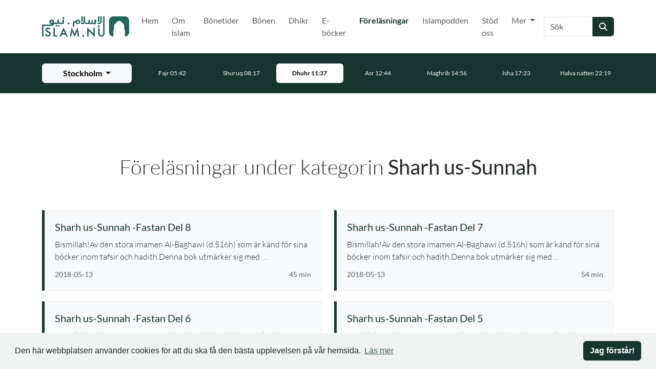

--- FILE ---
content_type: text/html; charset=utf-8
request_url: https://islam.nu/forelasningar/kategorier/sharh-us-sunnah/
body_size: 8009
content:
<!DOCTYPE html>




<html lang="sv">
    <head>
        <meta charset="utf-8"/>
        <meta http-equiv="X-UA-Compatible" content="IE=edge"/>
        <meta content='width=device-width, initial-scale=1.0, maximum-scale=1.0, user-scalable=0' name='viewport' />

        <meta property="og:title" content="Sharh us-Sunnah | Islam.nu"/>
        <meta property="og:image" content="https://fra1.digitaloceanspaces.com/islamnu/page/images/1569769668-forelasningar.jpeg.547x960_q85.jpg"/>
        <meta property="og:description" content=""/>
        <meta property="og:url" content="https://islam.nu/forelasningar/kategorier/sharh-us-sunnah/"/>
        <meta property="og:type" content="website"/>

        
            <meta property="fb:app_id" content="598053010802982"/>
        

        <title>
            Sharh us-Sunnah
            
                |
                
                    Islam.nu
                
            
        </title>

        <meta name="description" content=""/>

        
            <meta name="google-site-verification" content="cX5E2v26W8u2S4VpivMjXc665vG786WWlI7y0qw4ras" />
        

        <!-- Touch Icons - iOS and Android 2.1+ 180x180 pixels in size. --> 
        <link rel="apple-touch-icon-precomposed" href="/apple-touch-icon-precomposed.png" type="image/png">

        <!-- Firefox, Chrome, Safari, IE 11+ and Opera. 48x48 pixels in size. -->
        <link rel="icon" href="/favicon.ico" type="image/x-icon">
        <link rel="shortcut icon" href="/favicon.ico" type="image/x-icon">

        <link rel="stylesheet" type="text/css" href="/static/css/main.css?v3.0.1">

        <script type="text/javascript">
    window.CONFIG = {};
    window.CONFIG.STATIC_URL = '/static/';
    window.CONFIG.MEDIA_URL = '/media/';
    window.CONFIG.DEBUG = false;
    window.CONFIG.RENDERED_AT = '2025-12-01T11:53:42.588475+01:00';
    window.CONFIG.PROJECT_VERSION = 'v3.0.1';
    window.CONFIG.PRODUCTION = true;
    window.CONFIG.STAGING = false;
</script>


        <!-- HTML5 Shim and Respond.js IE8 support of HTML5 elements and media queries -->
        <!-- WARNING: Respond.js doesn't work if you view the page via file:// -->
        <!--[if lt IE 9]>
            <script src="//oss.maxcdn.com/html5shiv/3.7.2/html5shiv.min.js"></script>
            <script src="//oss.maxcdn.com/respond/1.4.2/respond.min.js"></script>
        <![endif]-->
        
        
            <script async src="https://www.googletagmanager.com/gtag/js?id=G-0SBMLS3RS2"></script>
            <script>
                window.dataLayer = window.dataLayer || [];
                function gtag(){dataLayer.push(arguments);}
                gtag('js', new Date());
                gtag('config', 'G-0SBMLS3RS2');
            </script>
        

        <script type="application/ld+json">
            { "@context" : "http://schema.org",
            "@type" : "Organization",
            "url" : "https://islam.nu/",
            "name": "Islam.nu"}
        </script>
        

    </head>

    <body id="page-top">
        
        
            <div id="fb-root"></div>
            <script>
                (function (d, s, id) {
                    var js, fjs = d.getElementsByTagName(s)[0];
                    if (d.getElementById(id)) return;
                    js = d.createElement(s);
                    js.id = id;
                    js.src = "//connect.facebook.net/sv_SE/sdk.js#xfbml=1&version=v2.4&appId=598053010802982";
                    fjs.parentNode.insertBefore(js, fjs);
                }(document, 'script', 'facebook-jssdk'));
            </script>
        

        <a href="#main-content" class="skip-link visually-hidden-focusable">Hoppa till huvudinnehåll</a>

        
            
                





<nav class="navbar navbar-expand-xl navbar-light" aria-label="Huvudnavigering">
    <div class="container">
        <a class="navbar-brand" href="/" aria-label="Gå till startsidan">
            <img src="https://fra1.digitaloceanspaces.com/islamnu/core/site_image/1578518428-islamnu-logga2.svg" alt="islam.nu"
                style="height: 40px; width: auto">
        </a>
        <button class="navbar-toggler" type="button" data-bs-toggle="collapse" data-bs-target="#1269e46b-63ff-4667-84e8-3c9edb8921de"
            aria-expanded="false" aria-label="Växla navigering">
            <svg class="icon" width="24" height="24" viewBox="0 0 24 24" fill="none"
                xmlns="http://www.w3.org/2000/svg" aria-hidden="true" focusable="false">
                <path
                    d="M3 17C3 17.5523 3.44772 18 4 18H20C20.5523 18 21 17.5523 21 17V17C21 16.4477 20.5523 16 20 16H4C3.44772 16 3 16.4477 3 17V17ZM3 12C3 12.5523 3.44772 13 4 13H20C20.5523 13 21 12.5523 21 12V12C21 11.4477 20.5523 11 20 11H4C3.44772 11 3 11.4477 3 12V12ZM4 6C3.44772 6 3 6.44772 3 7V7C3 7.55228 3.44772 8 4 8H20C20.5523 8 21 7.55228 21 7V7C21 6.44772 20.5523 6 20 6H4Z"
                    fill="#212529"></path>
            </svg>
        </button>
        <div class="collapse navbar-collapse" id="1269e46b-63ff-4667-84e8-3c9edb8921de">
            

<ul class="navbar-nav ms-auto">
    
        
            <li class="nav-item me-1 ">
                <a
                    class="nav-link  "
                    href="/"
                    >
                    Hem
                    
                </a>

                
            </li>
        
    
        
            <li class="nav-item me-1 ">
                <a
                    class="nav-link  "
                    href="/om-islam/"
                    >
                    Om islam
                    
                </a>

                
            </li>
        
    
        
            <li class="nav-item me-1 ">
                <a
                    class="nav-link  "
                    href="/bonetider/"
                    >
                    Bönetider
                    
                </a>

                
            </li>
        
    
        
            <li class="nav-item me-1 ">
                <a
                    class="nav-link  "
                    href="/bonen/"
                    >
                    Bönen
                    
                </a>

                
            </li>
        
    
        
            <li class="nav-item me-1 ">
                <a
                    class="nav-link  "
                    href="/dhikr/"
                    >
                    Dhikr
                    
                </a>

                
            </li>
        
    
        
            <li class="nav-item me-1 ">
                <a
                    class="nav-link  "
                    href="/e-bocker/"
                    >
                    E-böcker
                    
                </a>

                
            </li>
        
    
        
            <li class="nav-item me-1 ">
                <a
                    class="nav-link active fw-bold text-primary "
                    href="/forelasningar/"
                    >
                    Föreläsningar
                    
                        <span class="sr-only">(Nuvarande)</span>
                    
                </a>

                
            </li>
        
    
        
            <li class="nav-item me-1 ">
                <a
                    class="nav-link  "
                    href="/islampodden/"
                    >
                    Islampodden
                    
                </a>

                
            </li>
        
    
        
            <li class="nav-item me-1 ">
                <a
                    class="nav-link  "
                    href="/stod-oss/"
                    >
                    Stöd oss
                    
                </a>

                
            </li>
        
    
        
            <li class="nav-item me-1 dropdown">
                <a
                    class="nav-link  dropdown-toggle"
                    href="#"
                    data-bs-toggle="dropdown" aria-expanded="false" aria-haspopup="true">
                    Mer
                    
                </a>

                
                    <div class="dropdown-menu">
                        
                            <a class="dropdown-item " href="/blogg/"  aria-label="Gå till Blogg">
                                Blogg
                            </a>
                        
                            <a class="dropdown-item " href="/mer/aktiviteter/"  aria-label="Gå till Aktiviteter">
                                Aktiviteter
                            </a>
                        
                            <a class="dropdown-item " href="/videor/"  aria-label="Gå till Videor">
                                Videor
                            </a>
                        
                            <a class="dropdown-item " href="/koranen/"  aria-label="Gå till Koranen">
                                Koranen
                            </a>
                        
                            <a class="dropdown-item " href="/islam-och-terrorism/"  aria-label="Gå till Islam &amp; terrorism">
                                Islam &amp; terrorism
                            </a>
                        
                            <a class="dropdown-item " href="/om-oss/"  aria-label="Gå till Om oss">
                                Om oss
                            </a>
                        
                    </div>
                
            </li>
        
    
</ul>
            <form class="d-flex" role="search" action="/sok/" method="get">
                <div class="input-group">
                    <label for="b5b0cfdb-417b-4f18-b965-2e71d778e24e" class="visually-hidden">Sök</label>
                    <input id="b5b0cfdb-417b-4f18-b965-2e71d778e24e" name="q" class="form-control" type="search" placeholder="Sök" aria-label="Sök" autocomplete="off" value=""/>
                    <button class="btn btn-primary" type="submit" aria-label="Skicka sökning">
                        <span class="fas fa-search" aria-hidden="true"></span>
                    </button>
                </div>
            </form>
        </div>
    </div>
</nav>







<div class="prayer-times-header bg-primary text-white pt-2 pb-2 small" data-prayer-header>
    <div class="container">
        <div class="row align-items-center">
            <div class="col-12 col-md-10 col-lg-auto order-last order-lg-0 mx-auto mt-2 mt-lg-0">
                <div class="dropdown d-grid">
                    <button class="btn btn-light dropdown-toggle ps-3 pe-3"
                        type="button" id="b3b84544-6c88-4d70-96fa-749910c1b49d" data-bs-toggle="dropdown"
                        aria-haspopup="true" aria-expanded="false" aria-label="Välj stad för bönetider"
                        aria-describedby="cdad2811-e3cd-45bc-8dbf-a794a9c39abb" aria-controls="f3fbddaf-94db-453e-b150-f7d4559121cb"
                        data-prayer-current-city>
                        <span class="spinner-border spinner-border-sm me-2" role="status" aria-hidden="true" data-city-spinner></span>
                        <span data-city-name></span>
                    </button>
                <div id="f3fbddaf-94db-453e-b150-f7d4559121cb" class="dropdown-menu" role="menu" aria-label="Tillgängliga städer"
                    aria-labelledby="b3b84544-6c88-4d70-96fa-749910c1b49d" data-prayer-cities>
                    </div>
                  </div>
            </div>
            <div class="col">
                <div class="row align-items-center flex-nowrap overflow-auto d-flex justify-content-md-center no-gutters prayer-times-header-container"
                     data-prayer-times>
                    <div id="cdad2811-e3cd-45bc-8dbf-a794a9c39abb" class="col text-center" data-prayer-loading aria-live="polite" aria-atomic="true">
                        <span class="spinner-border spinner-border-sm" role="status" aria-hidden="true"></span>
                        Hämtar bönetider...
                    </div>
                </div>
            </div>
        </div>
    </div>
</div>


            

            <main id="main-content">
                
    
    

    <section>
        <div class="container">
            <h1 class="h1 text-center fw-light mb-2 mb-sm-3 mb-lg-4">
                Föreläsningar under kategorin <strong>Sharh us-Sunnah</strong>
            </h1>

            

<script type="application/ld+json">
    {
        "@context": "http://schema.org",
        "@type": "BreadcrumbList",
        "itemListElement": [
            
            {
                "@type": "ListItem",
                "position": 1,
                "item": {
                    "@id": "https://islam.nu/forelasningar/sharh-us-sunnah-fastan-del-8",
                    "name": "Sharh us-Sunnah -Fastan Del 8"
                }
            },
            
            {
                "@type": "ListItem",
                "position": 2,
                "item": {
                    "@id": "https://islam.nu/forelasningar/sharh-us-sunnah-fastan-del-7",
                    "name": "Sharh us-Sunnah -Fastan Del 7"
                }
            },
            
            {
                "@type": "ListItem",
                "position": 3,
                "item": {
                    "@id": "https://islam.nu/forelasningar/sharh-us-sunnah-fastan-del-6",
                    "name": "Sharh us-Sunnah -Fastan  Del 6"
                }
            },
            
            {
                "@type": "ListItem",
                "position": 4,
                "item": {
                    "@id": "https://islam.nu/forelasningar/sharh-us-sunnah-fastan-del-5",
                    "name": "Sharh us-Sunnah -Fastan  Del 5"
                }
            },
            
            {
                "@type": "ListItem",
                "position": 5,
                "item": {
                    "@id": "https://islam.nu/forelasningar/sharh-us-sunnah-fastan-del-4",
                    "name": "Sharh us-Sunnah - Fastan Del 4"
                }
            },
            
            {
                "@type": "ListItem",
                "position": 6,
                "item": {
                    "@id": "https://islam.nu/forelasningar/sharh-us-sunnah-fastan-del-3",
                    "name": "Sharh us-Sunnah -fastan  Del 3"
                }
            },
            
            {
                "@type": "ListItem",
                "position": 7,
                "item": {
                    "@id": "https://islam.nu/forelasningar/sharh-us-sunnah-fastan-del-2",
                    "name": "Sharh us-Sunnah - Fastan Del 2"
                }
            },
            
            {
                "@type": "ListItem",
                "position": 8,
                "item": {
                    "@id": "https://islam.nu/forelasningar/sharh-us-sunnah-fastan-del-1",
                    "name": "Sharh us-Sunnah -  Fastan Del 1"
                }
            }
            
        ]
    }
</script>

<div class="row">
    
    <div class="col col-12 col-md-6 mb-2">
        
<article class="block-item d-flex flex-column position-relative">
    <div class="row flex-nowrap">
        

        

        <div class=" col d-flex flex-column">
            <a class="text-decoration-none stretched-link" href="/forelasningar/sharh-us-sunnah-fastan-del-8/" aria-describedby="excerpt-4003" aria-label="Se föreläsning: Sharh us-Sunnah -Fastan Del 8">
                <h3 class="h5 mb-0">
                    Sharh us-Sunnah -Fastan Del 8
                </h3>
            </a>

            <div class="flex-grow-1">
                
                    <p id="excerpt-4003" class="mt-1 mb-0 fw-light">
                        Bismillah!Av den stora imamen Al-Baghawi (d.516h) som är känd för sina böcker inom tafsir och hadith.Denna bok utmärker sig med …
                    </p>
                
            </div>

            <div class="row align-items-center mt-1">
                <div class="col">
                    <time class="small text-muted">
                        2018-05-13
                    </time>
                </div>
                
                    <div class="col-auto">
                        <time class="small text-muted">
                            45 min
                        </time>
                    </div>
                
            </div>
        </div>
    </div>
</article>

    </div>
    
    <div class="col col-12 col-md-6 mb-2">
        
<article class="block-item d-flex flex-column position-relative">
    <div class="row flex-nowrap">
        

        

        <div class=" col d-flex flex-column">
            <a class="text-decoration-none stretched-link" href="/forelasningar/sharh-us-sunnah-fastan-del-7/" aria-describedby="excerpt-4002" aria-label="Se föreläsning: Sharh us-Sunnah -Fastan Del 7">
                <h3 class="h5 mb-0">
                    Sharh us-Sunnah -Fastan Del 7
                </h3>
            </a>

            <div class="flex-grow-1">
                
                    <p id="excerpt-4002" class="mt-1 mb-0 fw-light">
                        Bismillah!Av den stora imamen Al-Baghawi (d.516h) som är känd för sina böcker inom tafsir och hadith.Denna bok utmärker sig med …
                    </p>
                
            </div>

            <div class="row align-items-center mt-1">
                <div class="col">
                    <time class="small text-muted">
                        2018-05-13
                    </time>
                </div>
                
                    <div class="col-auto">
                        <time class="small text-muted">
                            54 min
                        </time>
                    </div>
                
            </div>
        </div>
    </div>
</article>

    </div>
    
    <div class="col col-12 col-md-6 mb-2">
        
<article class="block-item d-flex flex-column position-relative">
    <div class="row flex-nowrap">
        

        

        <div class=" col d-flex flex-column">
            <a class="text-decoration-none stretched-link" href="/forelasningar/sharh-us-sunnah-fastan-del-6/" aria-describedby="excerpt-4001" aria-label="Se föreläsning: Sharh us-Sunnah -Fastan  Del 6">
                <h3 class="h5 mb-0">
                    Sharh us-Sunnah -Fastan  Del 6
                </h3>
            </a>

            <div class="flex-grow-1">
                
                    <p id="excerpt-4001" class="mt-1 mb-0 fw-light">
                        Bismillah!Av den stora imamen Al-Baghawi (d.516h) som är känd för sina böcker inom tafsir och hadith.Denna bok utmärker sig med …
                    </p>
                
            </div>

            <div class="row align-items-center mt-1">
                <div class="col">
                    <time class="small text-muted">
                        2018-05-11
                    </time>
                </div>
                
                    <div class="col-auto">
                        <time class="small text-muted">
                            45 min
                        </time>
                    </div>
                
            </div>
        </div>
    </div>
</article>

    </div>
    
    <div class="col col-12 col-md-6 mb-2">
        
<article class="block-item d-flex flex-column position-relative">
    <div class="row flex-nowrap">
        

        

        <div class=" col d-flex flex-column">
            <a class="text-decoration-none stretched-link" href="/forelasningar/sharh-us-sunnah-fastan-del-5/" aria-describedby="excerpt-3998" aria-label="Se föreläsning: Sharh us-Sunnah -Fastan  Del 5">
                <h3 class="h5 mb-0">
                    Sharh us-Sunnah -Fastan  Del 5
                </h3>
            </a>

            <div class="flex-grow-1">
                
                    <p id="excerpt-3998" class="mt-1 mb-0 fw-light">
                        Bismillah!Av den stora imamen Al-Baghawi (d.516h) som är känd för sina böcker inom tafsir och hadith.Denna bok utmärker sig med …
                    </p>
                
            </div>

            <div class="row align-items-center mt-1">
                <div class="col">
                    <time class="small text-muted">
                        2018-05-09
                    </time>
                </div>
                
                    <div class="col-auto">
                        <time class="small text-muted">
                            49 min
                        </time>
                    </div>
                
            </div>
        </div>
    </div>
</article>

    </div>
    
    <div class="col col-12 col-md-6 mb-2">
        
<article class="block-item d-flex flex-column position-relative">
    <div class="row flex-nowrap">
        

        

        <div class=" col d-flex flex-column">
            <a class="text-decoration-none stretched-link" href="/forelasningar/sharh-us-sunnah-fastan-del-4/" aria-describedby="excerpt-3996" aria-label="Se föreläsning: Sharh us-Sunnah - Fastan Del 4">
                <h3 class="h5 mb-0">
                    Sharh us-Sunnah - Fastan Del 4
                </h3>
            </a>

            <div class="flex-grow-1">
                
                    <p id="excerpt-3996" class="mt-1 mb-0 fw-light">
                        Bismillah!Av den stora imamen Al-Baghawi (d.516h) som är känd för sina böcker inom tafsir och hadith.Denna bok utmärker sig med …
                    </p>
                
            </div>

            <div class="row align-items-center mt-1">
                <div class="col">
                    <time class="small text-muted">
                        2018-05-07
                    </time>
                </div>
                
                    <div class="col-auto">
                        <time class="small text-muted">
                            35 min
                        </time>
                    </div>
                
            </div>
        </div>
    </div>
</article>

    </div>
    
    <div class="col col-12 col-md-6 mb-2">
        
<article class="block-item d-flex flex-column position-relative">
    <div class="row flex-nowrap">
        

        

        <div class=" col d-flex flex-column">
            <a class="text-decoration-none stretched-link" href="/forelasningar/sharh-us-sunnah-fastan-del-3/" aria-describedby="excerpt-3995" aria-label="Se föreläsning: Sharh us-Sunnah -fastan  Del 3">
                <h3 class="h5 mb-0">
                    Sharh us-Sunnah -fastan  Del 3
                </h3>
            </a>

            <div class="flex-grow-1">
                
                    <p id="excerpt-3995" class="mt-1 mb-0 fw-light">
                        Bismillah!Av den stora imamen Al-Baghawi (d.516h) som är känd för sina böcker inom tafsir och hadith.Denna bok utmärker sig med …
                    </p>
                
            </div>

            <div class="row align-items-center mt-1">
                <div class="col">
                    <time class="small text-muted">
                        2018-05-06
                    </time>
                </div>
                
                    <div class="col-auto">
                        <time class="small text-muted">
                            53 min
                        </time>
                    </div>
                
            </div>
        </div>
    </div>
</article>

    </div>
    
    <div class="col col-12 col-md-6 mb-2">
        
<article class="block-item d-flex flex-column position-relative">
    <div class="row flex-nowrap">
        

        

        <div class=" col d-flex flex-column">
            <a class="text-decoration-none stretched-link" href="/forelasningar/sharh-us-sunnah-fastan-del-2/" aria-describedby="excerpt-3994" aria-label="Se föreläsning: Sharh us-Sunnah - Fastan Del 2">
                <h3 class="h5 mb-0">
                    Sharh us-Sunnah - Fastan Del 2
                </h3>
            </a>

            <div class="flex-grow-1">
                
                    <p id="excerpt-3994" class="mt-1 mb-0 fw-light">
                        Bismillah!Av den stora imamen Al-Baghawi (d.516h) som är känd för sina böcker inom tafsir och hadith.Denna bok utmärker sig med …
                    </p>
                
            </div>

            <div class="row align-items-center mt-1">
                <div class="col">
                    <time class="small text-muted">
                        2018-05-06
                    </time>
                </div>
                
                    <div class="col-auto">
                        <time class="small text-muted">
                            45 min
                        </time>
                    </div>
                
            </div>
        </div>
    </div>
</article>

    </div>
    
    <div class="col col-12 col-md-6 mb-2">
        
<article class="block-item d-flex flex-column position-relative">
    <div class="row flex-nowrap">
        

        

        <div class=" col d-flex flex-column">
            <a class="text-decoration-none stretched-link" href="/forelasningar/sharh-us-sunnah-fastan-del-1/" aria-describedby="excerpt-3993" aria-label="Se föreläsning: Sharh us-Sunnah -  Fastan Del 1">
                <h3 class="h5 mb-0">
                    Sharh us-Sunnah -  Fastan Del 1
                </h3>
            </a>

            <div class="flex-grow-1">
                
                    <p id="excerpt-3993" class="mt-1 mb-0 fw-light">
                        Bismillah!Av den stora imamen Al-Baghawi (d.516h) som är känd för sina böcker inom tafsir och hadith.Denna bok utmärker sig med …
                    </p>
                
            </div>

            <div class="row align-items-center mt-1">
                <div class="col">
                    <time class="small text-muted">
                        2018-05-06
                    </time>
                </div>
                
                    <div class="col-auto">
                        <time class="small text-muted">
                            43 min
                        </time>
                    </div>
                
            </div>
        </div>
    </div>
</article>

    </div>
    
</div>


            
        </div>
    </section>
    
        <section class="bg-light">
            <div class="container">
                

<h2 class="h1 text-center fw-light mb-2 mb-sm-3 mb-lg-4">
    
        Kategorier
    
</h2>

<div class="row grid text-center text-sm-left">
    
    <div class="grid-item col-6 col-md-3 mb-2">
        
    <a class="text-decoration-none" href="/forelasningar/kategorier/tillvagagangsatt-manhadj/">
            <h3 class="h6 mb-0">Tillvägagångsätt (Manhadj)</h3>
        </a>

        
            
                <ul class="list-unstyled mt-1">
                    
                        <li class="mb-0 mt-1">
                            <a class="text-muted text-decoration-none" href="/forelasningar/kategorier/allmanna-manhadj/">
                                <h4 class="small m-0">Allmänna (Manhadj)</h4>
                            </a>
                        </li>
                    
                        <li class="mb-0 mt-1">
                            <a class="text-muted text-decoration-none" href="/forelasningar/kategorier/serier-inom-manhadj/">
                                <h4 class="small m-0">Serier inom manhadj</h4>
                            </a>
                        </li>
                    
                        <li class="mb-0 mt-1">
                            <a class="text-muted text-decoration-none" href="/forelasningar/kategorier/bocker-inom-manhadj/">
                                <h4 class="small m-0">Böcker inom manhadj</h4>
                            </a>
                        </li>
                    
                </ul>
            
        
        
    </div>
    
    <div class="grid-item col-6 col-md-3 mb-2">
        
    <a class="text-decoration-none" href="/forelasningar/kategorier/etik-moral-adab/">
            <h3 class="h6 mb-0">Etik &amp; Moral (Adab)</h3>
        </a>

        
            
                <ul class="list-unstyled mt-1">
                    
                        <li class="mb-0 mt-1">
                            <a class="text-muted text-decoration-none" href="/forelasningar/kategorier/serier-inom-etik-och-moral/">
                                <h4 class="small m-0">Serier inom etik och moral</h4>
                            </a>
                        </li>
                    
                        <li class="mb-0 mt-1">
                            <a class="text-muted text-decoration-none" href="/forelasningar/kategorier/allmanna-adab/">
                                <h4 class="small m-0">Allmänna (Adab)</h4>
                            </a>
                        </li>
                    
                </ul>
            
        
        
    </div>
    
    <div class="grid-item col-6 col-md-3 mb-2">
        
    <a class="text-decoration-none" href="/forelasningar/kategorier/biografi-sirah/">
            <h3 class="h6 mb-0">Biografi (Sirah)</h3>
        </a>

        
            
                <ul class="list-unstyled mt-1">
                    
                        <li class="mb-0 mt-1">
                            <a class="text-muted text-decoration-none" href="/forelasningar/kategorier/profetens-foljeslagare/">
                                <h4 class="small m-0">Profetens följeslagare</h4>
                            </a>
                        </li>
                    
                        <li class="mb-0 mt-1">
                            <a class="text-muted text-decoration-none" href="/forelasningar/kategorier/de-larda/">
                                <h4 class="small m-0">De lärda</h4>
                            </a>
                        </li>
                    
                        <li class="mb-0 mt-1">
                            <a class="text-muted text-decoration-none" href="/forelasningar/kategorier/de-tidigare-profeterna/">
                                <h4 class="small m-0">De tidigare profeterna</h4>
                            </a>
                        </li>
                    
                        <li class="mb-0 mt-1">
                            <a class="text-muted text-decoration-none" href="/forelasningar/kategorier/muhammed-salla-allahu-alayhi-wa-sallam/">
                                <h4 class="small m-0">Muhammed (sallâ Allâhu ´alayhi wa sallam)</h4>
                            </a>
                        </li>
                    
                        <li class="mb-0 mt-1">
                            <a class="text-muted text-decoration-none" href="/forelasningar/kategorier/allmanna-sirah/">
                                <h4 class="small m-0">Allmänna (Sirah)</h4>
                            </a>
                        </li>
                    
                </ul>
            
        
        
    </div>
    
    <div class="grid-item col-6 col-md-3 mb-2">
        
    <a class="text-decoration-none" href="/forelasningar/kategorier/koranen-tafsir/">
            <h3 class="h6 mb-0">Koranen (Tafsir)</h3>
        </a>

        
            
                <ul class="list-unstyled mt-1">
                    
                        <li class="mb-0 mt-1">
                            <a class="text-muted text-decoration-none" href="/forelasningar/kategorier/allmanna-koranen/">
                                <h4 class="small m-0">Allmänna (Koranen)</h4>
                            </a>
                        </li>
                    
                        <li class="mb-0 mt-1">
                            <a class="text-muted text-decoration-none" href="/forelasningar/kategorier/tafsir/">
                                <h4 class="small m-0">Tafsir</h4>
                            </a>
                        </li>
                    
                </ul>
            
        
        
    </div>
    
    <div class="grid-item col-6 col-md-3 mb-2">
        
    <a class="text-decoration-none" href="/forelasningar/kategorier/ovrigt/">
            <h3 class="h6 mb-0">Övrigt</h3>
        </a>

        
            
                <ul class="list-unstyled mt-1">
                    
                        <li class="mb-0 mt-1">
                            <a class="text-muted text-decoration-none" href="/forelasningar/kategorier/serier-inom-ovrigt/">
                                <h4 class="small m-0">Serier inom övrigt</h4>
                            </a>
                        </li>
                    
                        <li class="mb-0 mt-1">
                            <a class="text-muted text-decoration-none" href="/forelasningar/kategorier/allmanna-ovrigt/">
                                <h4 class="small m-0">Allmänna (Övrigt)</h4>
                            </a>
                        </li>
                    
                        <li class="mb-0 mt-1">
                            <a class="text-muted text-decoration-none" href="/forelasningar/kategorier/bocker-inom-ovrigt/">
                                <h4 class="small m-0">Böcker inom övrigt</h4>
                            </a>
                        </li>
                    
                </ul>
            
        
        
    </div>
    
    <div class="grid-item col-6 col-md-3 mb-2">
        
    <a class="text-decoration-none" href="/forelasningar/kategorier/om-islam/">
            <h3 class="h6 mb-0">Om Islam</h3>
        </a>

        
            
                <ul class="list-unstyled mt-1">
                    
                        <li class="mb-0 mt-1">
                            <a class="text-muted text-decoration-none" href="/forelasningar/kategorier/allmanna-om-islam/">
                                <h4 class="small m-0">Allmänna (Om Islam)</h4>
                            </a>
                        </li>
                    
                        <li class="mb-0 mt-1">
                            <a class="text-muted text-decoration-none" href="/forelasningar/kategorier/serier-om-islam/">
                                <h4 class="small m-0">Serier om islam</h4>
                            </a>
                        </li>
                    
                </ul>
            
        
        
    </div>
    
    <div class="grid-item col-6 col-md-3 mb-2">
        
    <a class="text-decoration-none" href="/forelasningar/kategorier/sunnah/">
            <h3 class="h6 mb-0">Sunnah</h3>
        </a>

        
            
                <ul class="list-unstyled mt-1">
                    
                        <li class="mb-0 mt-1">
                            <a class="text-muted text-decoration-none" href="/forelasningar/kategorier/serier-inom-sunnah/">
                                <h4 class="small m-0">Serier inom Sunnah</h4>
                            </a>
                        </li>
                    
                        <li class="mb-0 mt-1">
                            <a class="text-muted text-decoration-none" href="/forelasningar/kategorier/allmanna-sunnah/">
                                <h4 class="small m-0">Allmänna (Sunnah)</h4>
                            </a>
                        </li>
                    
                        <li class="mb-0 mt-1">
                            <a class="text-muted text-decoration-none" href="/forelasningar/kategorier/bocker-inom-sunnah/">
                                <h4 class="small m-0">Böcker inom sunnah</h4>
                            </a>
                        </li>
                    
                </ul>
            
        
        
    </div>
    
    <div class="grid-item col-6 col-md-3 mb-2">
        
    <a class="text-decoration-none" href="/forelasningar/kategorier/bestammelser-fiqh/">
            <h3 class="h6 mb-0">Bestämmelser (Fiqh)</h3>
        </a>

        
            
                <ul class="list-unstyled mt-1">
                    
                        <li class="mb-0 mt-1">
                            <a class="text-muted text-decoration-none" href="/forelasningar/kategorier/serier-inom-bestammelser/">
                                <h4 class="small m-0">Serier inom bestämmelser</h4>
                            </a>
                        </li>
                    
                        <li class="mb-0 mt-1">
                            <a class="text-muted text-decoration-none" href="/forelasningar/kategorier/bocker-inom-bestammelser/">
                                <h4 class="small m-0">Böcker inom bestämmelser</h4>
                            </a>
                        </li>
                    
                        <li class="mb-0 mt-1">
                            <a class="text-muted text-decoration-none" href="/forelasningar/kategorier/allmanna-fiqh/">
                                <h4 class="small m-0">Allmänna (Fiqh)</h4>
                            </a>
                        </li>
                    
                </ul>
            
        
        
    </div>
    
    <div class="grid-item col-6 col-md-3 mb-2">
        
    <a class="text-decoration-none" href="/forelasningar/kategorier/reflektion-inspiration/">
            <h3 class="h6 mb-0">Reflektion &amp; Inspiration</h3>
        </a>

        
            
                <ul class="list-unstyled mt-1">
                    
                        <li class="mb-0 mt-1">
                            <a class="text-muted text-decoration-none" href="/forelasningar/kategorier/allmanna-inspiration/">
                                <h4 class="small m-0">Allmänna (Inspiration)</h4>
                            </a>
                        </li>
                    
                        <li class="mb-0 mt-1">
                            <a class="text-muted text-decoration-none" href="/forelasningar/kategorier/rena-sjalen/">
                                <h4 class="small m-0">Rena själen</h4>
                            </a>
                        </li>
                    
                        <li class="mb-0 mt-1">
                            <a class="text-muted text-decoration-none" href="/forelasningar/kategorier/det-kommande-livet/">
                                <h4 class="small m-0">Det kommande livet</h4>
                            </a>
                        </li>
                    
                </ul>
            
        
        
    </div>
    
    <div class="grid-item col-6 col-md-3 mb-2">
        
    <a class="text-decoration-none" href="/forelasningar/kategorier/troslara-aqidah/">
            <h3 class="h6 mb-0">Troslära (Aqidah)</h3>
        </a>

        
            
                <ul class="list-unstyled mt-1">
                    
                        <li class="mb-0 mt-1">
                            <a class="text-muted text-decoration-none" href="/forelasningar/kategorier/bocker-inom-troslara/">
                                <h4 class="small m-0">Böcker inom troslära</h4>
                            </a>
                        </li>
                    
                        <li class="mb-0 mt-1">
                            <a class="text-muted text-decoration-none" href="/forelasningar/kategorier/serier-inom-troslara/">
                                <h4 class="small m-0">Serier inom troslära</h4>
                            </a>
                        </li>
                    
                        <li class="mb-0 mt-1">
                            <a class="text-muted text-decoration-none" href="/forelasningar/kategorier/allmanna-troslara/">
                                <h4 class="small m-0">Allmänna (Troslära)</h4>
                            </a>
                        </li>
                    
                </ul>
            
        
        
    </div>
    
    <div class="grid-item col-6 col-md-3 mb-2">
        
    <a class="text-decoration-none" href="/forelasningar/kategorier/familj-aktenskap/">
            <h3 class="h6 mb-0">Familj &amp; Äktenskap</h3>
        </a>

        
            
                <ul class="list-unstyled mt-1">
                    
                        <li class="mb-0 mt-1">
                            <a class="text-muted text-decoration-none" href="/forelasningar/kategorier/allmanna-familjeliv/">
                                <h4 class="small m-0">Allmänna (Familjeliv)</h4>
                            </a>
                        </li>
                    
                        <li class="mb-0 mt-1">
                            <a class="text-muted text-decoration-none" href="/forelasningar/kategorier/serier-inom-familj-aktenskap/">
                                <h4 class="small m-0">Serier inom familj &amp; äktenskap</h4>
                            </a>
                        </li>
                    
                </ul>
            
        
        
    </div>
    
    <div class="grid-item col-6 col-md-3 mb-2">
        
    <a class="text-decoration-none" href="/forelasningar/kategorier/mini-serier/">
            <h3 class="h6 mb-0">Miniserier</h3>
        </a>

        
            
        
        
    </div>
    
    <div class="grid-item col-6 col-md-3 mb-2">
        
    <a class="text-decoration-none" href="/forelasningar/kategorier/poesi/">
            <h3 class="h6 mb-0">Poesi</h3>
        </a>

        
            
        
        
    </div>
    
    <div class="grid-item col-6 col-md-3 mb-2">
        
    <a class="text-decoration-none" href="/forelasningar/kategorier/kvinnorelaterat/">
            <h3 class="h6 mb-0">Kvinnorelaterat</h3>
        </a>

        
            
        
        
    </div>
    
    <div class="grid-item col-6 col-md-3 mb-2">
        
    <a class="text-decoration-none" href="/forelasningar/kategorier/terrorism/">
            <h3 class="h6 mb-0">Terrorism</h3>
        </a>

        
            
        
        
    </div>
    
    <div class="grid-item col-6 col-md-3 mb-2">
        
    <a class="text-decoration-none" href="/forelasningar/kategorier/ramadan/">
            <h3 class="h6 mb-0">Ramadan</h3>
        </a>

        
            
                <ul class="list-unstyled mt-1">
                    
                        <li class="mb-0 mt-1">
                            <a class="text-muted text-decoration-none" href="/forelasningar/kategorier/bocker-inom-ramadan/">
                                <h4 class="small m-0">Böcker inom Ramadan</h4>
                            </a>
                        </li>
                    
                        <li class="mb-0 mt-1">
                            <a class="text-muted text-decoration-none" href="/forelasningar/kategorier/allmanna-ramadan/">
                                <h4 class="small m-0">Allmänna (Ramadan)</h4>
                            </a>
                        </li>
                    
                        <li class="mb-0 mt-1">
                            <a class="text-muted text-decoration-none" href="/forelasningar/kategorier/serier-inom-ramadan/">
                                <h4 class="small m-0">Serier inom Ramadan</h4>
                            </a>
                        </li>
                    
                </ul>
            
        
        
    </div>
    
</div>

            </div>
        </section>
    

            </main>

            
                

<footer class="container-fluid site-footer p-0">
    
    
        <section class="
    bg-primary text-white
 " >
            
    
        <footer class="container">
            <div class="row align-items-center">
                <div class="col-12 col-md-6">
                    <div class="text-center">
                        
                            <a class="img-fluid" href="/" aria-label="Gå till startsidan">
                                <img src="https://fra1.digitaloceanspaces.com/islamnu/plugins/footer/logotype/islamnu-logga-vit.svg" alt="Islam.nu: Din sida om Islam på Svenska" style="max-width: 305px;">
                            </a>
                        
                        
                            <h2 class="lead mt-2 mb-0">
                                För islamisk kunskap i Sverige © 2024 Islam.nu
                            </h2>
                            
                                <small class="d-block mt-2">v3.0.1</small>
                            
                        
                    </div>
                </div>

                
                    <div class="col-12 col-md-6 align-self-start ps-3 pe-3 mt-3 mt-lg-0 d-md-block">
                        <nav aria-label="Sidfotsnavigering">
                            <h5>Meny</h5>
                            

<ul class="list-unstyled row row-cols-2">
    
        <li class="mb-1 fw-light col">
            
            <a class="text-decoration-none text-white" href="/">
                Hem
                
            </a>
            
        </li>
    
        <li class="mb-1 fw-light col">
            
            <a class="text-decoration-none text-white" href="/blogg/">
                Blogg
                
            </a>
            
        </li>
    
        <li class="mb-1 fw-light col">
            
            <a class="text-decoration-none text-white" href="/forelasningar/">
                Föreläsningar
                
            </a>
            
        </li>
    
        <li class="mb-1 fw-light col">
            
            <a class="text-decoration-none text-white" href="/mer/aktiviteter/">
                Aktiviteter
                
            </a>
            
        </li>
    
        <li class="mb-1 fw-light col">
            
            <a class="text-decoration-none text-white" href="/e-bocker/">
                E-böcker
                
            </a>
            
        </li>
    
        <li class="mb-1 fw-light col">
            
            <a class="text-decoration-none text-white" href="/videor/">
                Videor
                
            </a>
            
        </li>
    
        <li class="mb-1 fw-light col">
            
            <a class="text-decoration-none text-white" href="/bonetider/">
                Bönetider
                
            </a>
            
        </li>
    
        <li class="mb-1 fw-light col">
            
            <a class="text-decoration-none text-white" href="/om-oss/">
                Om oss
                
            </a>
            
        </li>
    
        <li class="mb-1 fw-light col">
            
            <a class="text-decoration-none text-white" href="/cookie-policy/">
                Cookie Policy
                
            </a>
            
        </li>
    
        <li class="mb-1 fw-light col">
            
            <a class="text-decoration-none text-white" href="/personuppgiftspolicy/">
                Personuppgiftspolicy
                
            </a>
            
        </li>
    
</ul>
                        </nav>
                    </div>
                

                <div class="col-12 mt-3 mt-lg-0">
                    
                        <div class="d-flex justify-content-center mt-3">
                            
                                <a class="text-white me-2" target="_blank" rel="noopener noreferrer" href="https://www.facebook.com/islam.nu" aria-label="Navigera till Facebook">
                                    <i class="fab fa-facebook-square fa-3x" aria-hidden="true"></i>
                                </a>
                            
                            
                                <a class="text-white me-2" target="_blank" rel="noopener noreferrer" href="https://www.instagram.com/islam.nu/" aria-label="Navigera till Instagram">
                                    <i class="fab fa-instagram fa-3x" aria-hidden="true"></i>
                                </a>
                            
                            
                            
                                <a class="text-white" target="_blank" rel="noopener noreferrer" href="https://www.youtube.com/channel/UCQhN1h0T-02TYWf-mD3-2hQ" aria-label="Navigera till YouTube">
                                    <i class="fab fa-youtube-square fa-3x" aria-hidden="true"></i>
                                </a>
                            
                        </div>
                    
                </div>
            </div>
        </footer>
    

        </section>
    

    <script>
        window.addEventListener("load", function () {
            window.cookieconsent.initialise({
                "theme": "primary",
                "content": {
                    "message": "Den här webbplatsen använder cookies för att du ska få den bästa upplevelsen på vår hemsida.",
                    "dismiss": "Jag förstår!",
                    "link": "Läs mer",
                    "target": "_self",
                    "href": "/cookie-policy/"
                }
            })
        });
    </script>









</footer>
            
        

        



<div class="modal modal-xl fade" id="cd2d96e3-e60a-451b-94d1-827743adcf65" tabindex="-1" role="dialog" aria-labelledby="b377c624-b8e0-4ae8-82e8-1823b519238f"
    aria-hidden="true" data-video-modal>
    <div class="modal-dialog modal-dialog-centered" role="document">
        <div class="modal-content">
            <div class="modal-body p-0">
                <h2 id="b377c624-b8e0-4ae8-82e8-1823b519238f" class="visually-hidden">Videospelare</h2>
                <button type="button" class="btn-close btn-close-white position-absolute z-1 top-0 start-100 translate-middle" data-bs-dismiss="modal" aria-label="Stäng"></button>
                <div class="ratio ratio-16x9">
                    <iframe src="" id="23ef4a5c-c431-477f-bcff-a6be3eadb526" title="Videospelare" allowscriptaccess="always"
                        allow="autoplay" allowfullscreen data-video-iframe></iframe>
                </div>
            </div>
        </div>
    </div>
</div>

        <script type="text/javascript" src="/jsi18n/"></script>

        
            <script src="https://cdn.jsdelivr.net/npm/chart.js"></script>
            <script src="/static/js/bundle.js?v3.0.1"></script>
            
                <script async defer src="https://maps.googleapis.com/maps/api/js?key=AIzaSyDVv92GTerpsazWZc8qO5i0y23dwJoOj6Q&callback=initMap"></script>
            
        

        <script>
            if (window.CMS && window.CMS.$) {
                jQuery = window.CMS.$
            }
        </script>
        

    </body>
</html>


--- FILE ---
content_type: application/javascript
request_url: https://islam.nu/static/js/bundle.js?v3.0.1
body_size: 64516
content:
var t=Object.defineProperty,e=(e,i,n)=>((e,i,n)=>i in e?t(e,i,{enumerable:!0,configurable:!0,writable:!0,value:n}):e[i]=n)(e,"symbol"!=typeof i?i+"":i,n),i="top",n="bottom",o="right",s="left",r="auto",a=[i,n,o,s],l="start",c="end",u="clippingParents",d="viewport",h="popper",p="reference",f=a.reduce(function(t,e){return t.concat([e+"-"+l,e+"-"+c])},[]),m=[].concat(a,[r]).reduce(function(t,e){return t.concat([e,e+"-"+l,e+"-"+c])},[]),g="beforeRead",v="read",y="afterRead",b="beforeMain",_="main",w="afterMain",E="beforeWrite",C="write",x="afterWrite",T=[g,v,y,b,_,w,E,C,x];function A(t){return t?(t.nodeName||"").toLowerCase():null}function k(t){if(null==t)return window;if("[object Window]"!==t.toString()){var e=t.ownerDocument;return e&&e.defaultView||window}return t}function I(t){return t instanceof k(t).Element||t instanceof Element}function S(t){return t instanceof k(t).HTMLElement||t instanceof HTMLElement}function L(t){return"undefined"!=typeof ShadowRoot&&(t instanceof k(t).ShadowRoot||t instanceof ShadowRoot)}const O={name:"applyStyles",enabled:!0,phase:"write",fn:function(t){var e=t.state;Object.keys(e.elements).forEach(function(t){var i=e.styles[t]||{},n=e.attributes[t]||{},o=e.elements[t];S(o)&&A(o)&&(Object.assign(o.style,i),Object.keys(n).forEach(function(t){var e=n[t];!1===e?o.removeAttribute(t):o.setAttribute(t,!0===e?"":e)}))})},effect:function(t){var e=t.state,i={popper:{position:e.options.strategy,left:"0",top:"0",margin:"0"},arrow:{position:"absolute"},reference:{}};return Object.assign(e.elements.popper.style,i.popper),e.styles=i,e.elements.arrow&&Object.assign(e.elements.arrow.style,i.arrow),function(){Object.keys(e.elements).forEach(function(t){var n=e.elements[t],o=e.attributes[t]||{},s=Object.keys(e.styles.hasOwnProperty(t)?e.styles[t]:i[t]).reduce(function(t,e){return t[e]="",t},{});S(n)&&A(n)&&(Object.assign(n.style,s),Object.keys(o).forEach(function(t){n.removeAttribute(t)}))})}},requires:["computeStyles"]};function $(t){return t.split("-")[0]}var P=Math.max,M=Math.min,N=Math.round;function D(){var t=navigator.userAgentData;return null!=t&&t.brands&&Array.isArray(t.brands)?t.brands.map(function(t){return t.brand+"/"+t.version}).join(" "):navigator.userAgent}function R(){return!/^((?!chrome|android).)*safari/i.test(D())}function B(t,e,i){void 0===e&&(e=!1),void 0===i&&(i=!1);var n=t.getBoundingClientRect(),o=1,s=1;e&&S(t)&&(o=t.offsetWidth>0&&N(n.width)/t.offsetWidth||1,s=t.offsetHeight>0&&N(n.height)/t.offsetHeight||1);var r=(I(t)?k(t):window).visualViewport,a=!R()&&i,l=(n.left+(a&&r?r.offsetLeft:0))/o,c=(n.top+(a&&r?r.offsetTop:0))/s,u=n.width/o,d=n.height/s;return{width:u,height:d,top:c,right:l+u,bottom:c+d,left:l,x:l,y:c}}function j(t){var e=B(t),i=t.offsetWidth,n=t.offsetHeight;return Math.abs(e.width-i)<=1&&(i=e.width),Math.abs(e.height-n)<=1&&(n=e.height),{x:t.offsetLeft,y:t.offsetTop,width:i,height:n}}function z(t,e){var i=e.getRootNode&&e.getRootNode();if(t.contains(e))return!0;if(i&&L(i)){var n=e;do{if(n&&t.isSameNode(n))return!0;n=n.parentNode||n.host}while(n)}return!1}function H(t){return k(t).getComputedStyle(t)}function V(t){return["table","td","th"].indexOf(A(t))>=0}function W(t){return((I(t)?t.ownerDocument:t.document)||window.document).documentElement}function F(t){return"html"===A(t)?t:t.assignedSlot||t.parentNode||(L(t)?t.host:null)||W(t)}function q(t){return S(t)&&"fixed"!==H(t).position?t.offsetParent:null}function U(t){for(var e=k(t),i=q(t);i&&V(i)&&"static"===H(i).position;)i=q(i);return i&&("html"===A(i)||"body"===A(i)&&"static"===H(i).position)?e:i||function(t){var e=/firefox/i.test(D());if(/Trident/i.test(D())&&S(t)&&"fixed"===H(t).position)return null;var i=F(t);for(L(i)&&(i=i.host);S(i)&&["html","body"].indexOf(A(i))<0;){var n=H(i);if("none"!==n.transform||"none"!==n.perspective||"paint"===n.contain||-1!==["transform","perspective"].indexOf(n.willChange)||e&&"filter"===n.willChange||e&&n.filter&&"none"!==n.filter)return i;i=i.parentNode}return null}(t)||e}function Y(t){return["top","bottom"].indexOf(t)>=0?"x":"y"}function K(t,e,i){return P(t,M(e,i))}function Q(t){return Object.assign({},{top:0,right:0,bottom:0,left:0},t)}function X(t,e){return e.reduce(function(e,i){return e[i]=t,e},{})}const J={name:"arrow",enabled:!0,phase:"main",fn:function(t){var e,r=t.state,l=t.name,c=t.options,u=r.elements.arrow,d=r.modifiersData.popperOffsets,h=$(r.placement),p=Y(h),f=[s,o].indexOf(h)>=0?"height":"width";if(u&&d){var m=function(t,e){return Q("number"!=typeof(t="function"==typeof t?t(Object.assign({},e.rects,{placement:e.placement})):t)?t:X(t,a))}(c.padding,r),g=j(u),v="y"===p?i:s,y="y"===p?n:o,b=r.rects.reference[f]+r.rects.reference[p]-d[p]-r.rects.popper[f],_=d[p]-r.rects.reference[p],w=U(u),E=w?"y"===p?w.clientHeight||0:w.clientWidth||0:0,C=b/2-_/2,x=m[v],T=E-g[f]-m[y],A=E/2-g[f]/2+C,k=K(x,A,T),I=p;r.modifiersData[l]=((e={})[I]=k,e.centerOffset=k-A,e)}},effect:function(t){var e=t.state,i=t.options.element,n=void 0===i?"[data-popper-arrow]":i;null!=n&&("string"!=typeof n||(n=e.elements.popper.querySelector(n)))&&z(e.elements.popper,n)&&(e.elements.arrow=n)},requires:["popperOffsets"],requiresIfExists:["preventOverflow"]};function G(t){return t.split("-")[1]}var Z={top:"auto",right:"auto",bottom:"auto",left:"auto"};function tt(t){var e,r=t.popper,a=t.popperRect,l=t.placement,u=t.variation,d=t.offsets,h=t.position,p=t.gpuAcceleration,f=t.adaptive,m=t.roundOffsets,g=t.isFixed,v=d.x,y=void 0===v?0:v,b=d.y,_=void 0===b?0:b,w="function"==typeof m?m({x:y,y:_}):{x:y,y:_};y=w.x,_=w.y;var E=d.hasOwnProperty("x"),C=d.hasOwnProperty("y"),x=s,T=i,A=window;if(f){var I=U(r),S="clientHeight",L="clientWidth";if(I===k(r)&&"static"!==H(I=W(r)).position&&"absolute"===h&&(S="scrollHeight",L="scrollWidth"),l===i||(l===s||l===o)&&u===c)T=n,_-=(g&&I===A&&A.visualViewport?A.visualViewport.height:I[S])-a.height,_*=p?1:-1;if(l===s||(l===i||l===n)&&u===c)x=o,y-=(g&&I===A&&A.visualViewport?A.visualViewport.width:I[L])-a.width,y*=p?1:-1}var O,$=Object.assign({position:h},f&&Z),P=!0===m?function(t,e){var i=t.x,n=t.y,o=e.devicePixelRatio||1;return{x:N(i*o)/o||0,y:N(n*o)/o||0}}({x:y,y:_},k(r)):{x:y,y:_};return y=P.x,_=P.y,p?Object.assign({},$,((O={})[T]=C?"0":"",O[x]=E?"0":"",O.transform=(A.devicePixelRatio||1)<=1?"translate("+y+"px, "+_+"px)":"translate3d("+y+"px, "+_+"px, 0)",O)):Object.assign({},$,((e={})[T]=C?_+"px":"",e[x]=E?y+"px":"",e.transform="",e))}const et={name:"computeStyles",enabled:!0,phase:"beforeWrite",fn:function(t){var e=t.state,i=t.options,n=i.gpuAcceleration,o=void 0===n||n,s=i.adaptive,r=void 0===s||s,a=i.roundOffsets,l=void 0===a||a,c={placement:$(e.placement),variation:G(e.placement),popper:e.elements.popper,popperRect:e.rects.popper,gpuAcceleration:o,isFixed:"fixed"===e.options.strategy};null!=e.modifiersData.popperOffsets&&(e.styles.popper=Object.assign({},e.styles.popper,tt(Object.assign({},c,{offsets:e.modifiersData.popperOffsets,position:e.options.strategy,adaptive:r,roundOffsets:l})))),null!=e.modifiersData.arrow&&(e.styles.arrow=Object.assign({},e.styles.arrow,tt(Object.assign({},c,{offsets:e.modifiersData.arrow,position:"absolute",adaptive:!1,roundOffsets:l})))),e.attributes.popper=Object.assign({},e.attributes.popper,{"data-popper-placement":e.placement})},data:{}};var it={passive:!0};const nt={name:"eventListeners",enabled:!0,phase:"write",fn:function(){},effect:function(t){var e=t.state,i=t.instance,n=t.options,o=n.scroll,s=void 0===o||o,r=n.resize,a=void 0===r||r,l=k(e.elements.popper),c=[].concat(e.scrollParents.reference,e.scrollParents.popper);return s&&c.forEach(function(t){t.addEventListener("scroll",i.update,it)}),a&&l.addEventListener("resize",i.update,it),function(){s&&c.forEach(function(t){t.removeEventListener("scroll",i.update,it)}),a&&l.removeEventListener("resize",i.update,it)}},data:{}};var ot={left:"right",right:"left",bottom:"top",top:"bottom"};function st(t){return t.replace(/left|right|bottom|top/g,function(t){return ot[t]})}var rt={start:"end",end:"start"};function at(t){return t.replace(/start|end/g,function(t){return rt[t]})}function lt(t){var e=k(t);return{scrollLeft:e.pageXOffset,scrollTop:e.pageYOffset}}function ct(t){return B(W(t)).left+lt(t).scrollLeft}function ut(t){var e=H(t),i=e.overflow,n=e.overflowX,o=e.overflowY;return/auto|scroll|overlay|hidden/.test(i+o+n)}function dt(t){return["html","body","#document"].indexOf(A(t))>=0?t.ownerDocument.body:S(t)&&ut(t)?t:dt(F(t))}function ht(t,e){var i;void 0===e&&(e=[]);var n=dt(t),o=n===(null==(i=t.ownerDocument)?void 0:i.body),s=k(n),r=o?[s].concat(s.visualViewport||[],ut(n)?n:[]):n,a=e.concat(r);return o?a:a.concat(ht(F(r)))}function pt(t){return Object.assign({},t,{left:t.x,top:t.y,right:t.x+t.width,bottom:t.y+t.height})}function ft(t,e,i){return e===d?pt(function(t,e){var i=k(t),n=W(t),o=i.visualViewport,s=n.clientWidth,r=n.clientHeight,a=0,l=0;if(o){s=o.width,r=o.height;var c=R();(c||!c&&"fixed"===e)&&(a=o.offsetLeft,l=o.offsetTop)}return{width:s,height:r,x:a+ct(t),y:l}}(t,i)):I(e)?function(t,e){var i=B(t,!1,"fixed"===e);return i.top=i.top+t.clientTop,i.left=i.left+t.clientLeft,i.bottom=i.top+t.clientHeight,i.right=i.left+t.clientWidth,i.width=t.clientWidth,i.height=t.clientHeight,i.x=i.left,i.y=i.top,i}(e,i):pt(function(t){var e,i=W(t),n=lt(t),o=null==(e=t.ownerDocument)?void 0:e.body,s=P(i.scrollWidth,i.clientWidth,o?o.scrollWidth:0,o?o.clientWidth:0),r=P(i.scrollHeight,i.clientHeight,o?o.scrollHeight:0,o?o.clientHeight:0),a=-n.scrollLeft+ct(t),l=-n.scrollTop;return"rtl"===H(o||i).direction&&(a+=P(i.clientWidth,o?o.clientWidth:0)-s),{width:s,height:r,x:a,y:l}}(W(t)))}function mt(t,e,i,n){var o="clippingParents"===e?function(t){var e=ht(F(t)),i=["absolute","fixed"].indexOf(H(t).position)>=0&&S(t)?U(t):t;return I(i)?e.filter(function(t){return I(t)&&z(t,i)&&"body"!==A(t)}):[]}(t):[].concat(e),s=[].concat(o,[i]),r=s[0],a=s.reduce(function(e,i){var o=ft(t,i,n);return e.top=P(o.top,e.top),e.right=M(o.right,e.right),e.bottom=M(o.bottom,e.bottom),e.left=P(o.left,e.left),e},ft(t,r,n));return a.width=a.right-a.left,a.height=a.bottom-a.top,a.x=a.left,a.y=a.top,a}function gt(t){var e,r=t.reference,a=t.element,u=t.placement,d=u?$(u):null,h=u?G(u):null,p=r.x+r.width/2-a.width/2,f=r.y+r.height/2-a.height/2;switch(d){case i:e={x:p,y:r.y-a.height};break;case n:e={x:p,y:r.y+r.height};break;case o:e={x:r.x+r.width,y:f};break;case s:e={x:r.x-a.width,y:f};break;default:e={x:r.x,y:r.y}}var m=d?Y(d):null;if(null!=m){var g="y"===m?"height":"width";switch(h){case l:e[m]=e[m]-(r[g]/2-a[g]/2);break;case c:e[m]=e[m]+(r[g]/2-a[g]/2)}}return e}function vt(t,e){void 0===e&&(e={});var s=e,r=s.placement,l=void 0===r?t.placement:r,c=s.strategy,f=void 0===c?t.strategy:c,m=s.boundary,g=void 0===m?u:m,v=s.rootBoundary,y=void 0===v?d:v,b=s.elementContext,_=void 0===b?h:b,w=s.altBoundary,E=void 0!==w&&w,C=s.padding,x=void 0===C?0:C,T=Q("number"!=typeof x?x:X(x,a)),A=_===h?p:h,k=t.rects.popper,S=t.elements[E?A:_],L=mt(I(S)?S:S.contextElement||W(t.elements.popper),g,y,f),O=B(t.elements.reference),$=gt({reference:O,element:k,placement:l}),P=pt(Object.assign({},k,$)),M=_===h?P:O,N={top:L.top-M.top+T.top,bottom:M.bottom-L.bottom+T.bottom,left:L.left-M.left+T.left,right:M.right-L.right+T.right},D=t.modifiersData.offset;if(_===h&&D){var R=D[l];Object.keys(N).forEach(function(t){var e=[o,n].indexOf(t)>=0?1:-1,s=[i,n].indexOf(t)>=0?"y":"x";N[t]+=R[s]*e})}return N}const yt={name:"flip",enabled:!0,phase:"main",fn:function(t){var e=t.state,c=t.options,u=t.name;if(!e.modifiersData[u]._skip){for(var d=c.mainAxis,h=void 0===d||d,p=c.altAxis,g=void 0===p||p,v=c.fallbackPlacements,y=c.padding,b=c.boundary,_=c.rootBoundary,w=c.altBoundary,E=c.flipVariations,C=void 0===E||E,x=c.allowedAutoPlacements,T=e.options.placement,A=$(T),k=v||(A===T||!C?[st(T)]:function(t){if($(t)===r)return[];var e=st(t);return[at(t),e,at(e)]}(T)),I=[T].concat(k).reduce(function(t,i){return t.concat($(i)===r?function(t,e){void 0===e&&(e={});var i=e,n=i.placement,o=i.boundary,s=i.rootBoundary,r=i.padding,l=i.flipVariations,c=i.allowedAutoPlacements,u=void 0===c?m:c,d=G(n),h=d?l?f:f.filter(function(t){return G(t)===d}):a,p=h.filter(function(t){return u.indexOf(t)>=0});0===p.length&&(p=h);var g=p.reduce(function(e,i){return e[i]=vt(t,{placement:i,boundary:o,rootBoundary:s,padding:r})[$(i)],e},{});return Object.keys(g).sort(function(t,e){return g[t]-g[e]})}(e,{placement:i,boundary:b,rootBoundary:_,padding:y,flipVariations:C,allowedAutoPlacements:x}):i)},[]),S=e.rects.reference,L=e.rects.popper,O=new Map,P=!0,M=I[0],N=0;N<I.length;N++){var D=I[N],R=$(D),B=G(D)===l,j=[i,n].indexOf(R)>=0,z=j?"width":"height",H=vt(e,{placement:D,boundary:b,rootBoundary:_,altBoundary:w,padding:y}),V=j?B?o:s:B?n:i;S[z]>L[z]&&(V=st(V));var W=st(V),F=[];if(h&&F.push(H[R]<=0),g&&F.push(H[V]<=0,H[W]<=0),F.every(function(t){return t})){M=D,P=!1;break}O.set(D,F)}if(P)for(var q=function(t){var e=I.find(function(e){var i=O.get(e);if(i)return i.slice(0,t).every(function(t){return t})});if(e)return M=e,"break"},U=C?3:1;U>0;U--){if("break"===q(U))break}e.placement!==M&&(e.modifiersData[u]._skip=!0,e.placement=M,e.reset=!0)}},requiresIfExists:["offset"],data:{_skip:!1}};function bt(t,e,i){return void 0===i&&(i={x:0,y:0}),{top:t.top-e.height-i.y,right:t.right-e.width+i.x,bottom:t.bottom-e.height+i.y,left:t.left-e.width-i.x}}function _t(t){return[i,o,n,s].some(function(e){return t[e]>=0})}const wt={name:"hide",enabled:!0,phase:"main",requiresIfExists:["preventOverflow"],fn:function(t){var e=t.state,i=t.name,n=e.rects.reference,o=e.rects.popper,s=e.modifiersData.preventOverflow,r=vt(e,{elementContext:"reference"}),a=vt(e,{altBoundary:!0}),l=bt(r,n),c=bt(a,o,s),u=_t(l),d=_t(c);e.modifiersData[i]={referenceClippingOffsets:l,popperEscapeOffsets:c,isReferenceHidden:u,hasPopperEscaped:d},e.attributes.popper=Object.assign({},e.attributes.popper,{"data-popper-reference-hidden":u,"data-popper-escaped":d})}};const Et={name:"offset",enabled:!0,phase:"main",requires:["popperOffsets"],fn:function(t){var e=t.state,n=t.options,r=t.name,a=n.offset,l=void 0===a?[0,0]:a,c=m.reduce(function(t,n){return t[n]=function(t,e,n){var r=$(t),a=[s,i].indexOf(r)>=0?-1:1,l="function"==typeof n?n(Object.assign({},e,{placement:t})):n,c=l[0],u=l[1];return c=c||0,u=(u||0)*a,[s,o].indexOf(r)>=0?{x:u,y:c}:{x:c,y:u}}(n,e.rects,l),t},{}),u=c[e.placement],d=u.x,h=u.y;null!=e.modifiersData.popperOffsets&&(e.modifiersData.popperOffsets.x+=d,e.modifiersData.popperOffsets.y+=h),e.modifiersData[r]=c}};const Ct={name:"popperOffsets",enabled:!0,phase:"read",fn:function(t){var e=t.state,i=t.name;e.modifiersData[i]=gt({reference:e.rects.reference,element:e.rects.popper,placement:e.placement})},data:{}};const xt={name:"preventOverflow",enabled:!0,phase:"main",fn:function(t){var e=t.state,r=t.options,a=t.name,c=r.mainAxis,u=void 0===c||c,d=r.altAxis,h=void 0!==d&&d,p=r.boundary,f=r.rootBoundary,m=r.altBoundary,g=r.padding,v=r.tether,y=void 0===v||v,b=r.tetherOffset,_=void 0===b?0:b,w=vt(e,{boundary:p,rootBoundary:f,padding:g,altBoundary:m}),E=$(e.placement),C=G(e.placement),x=!C,T=Y(E),A="x"===T?"y":"x",k=e.modifiersData.popperOffsets,I=e.rects.reference,S=e.rects.popper,L="function"==typeof _?_(Object.assign({},e.rects,{placement:e.placement})):_,O="number"==typeof L?{mainAxis:L,altAxis:L}:Object.assign({mainAxis:0,altAxis:0},L),N=e.modifiersData.offset?e.modifiersData.offset[e.placement]:null,D={x:0,y:0};if(k){if(u){var R,B="y"===T?i:s,z="y"===T?n:o,H="y"===T?"height":"width",V=k[T],W=V+w[B],F=V-w[z],q=y?-S[H]/2:0,Q=C===l?I[H]:S[H],X=C===l?-S[H]:-I[H],J=e.elements.arrow,Z=y&&J?j(J):{width:0,height:0},tt=e.modifiersData["arrow#persistent"]?e.modifiersData["arrow#persistent"].padding:{top:0,right:0,bottom:0,left:0},et=tt[B],it=tt[z],nt=K(0,I[H],Z[H]),ot=x?I[H]/2-q-nt-et-O.mainAxis:Q-nt-et-O.mainAxis,st=x?-I[H]/2+q+nt+it+O.mainAxis:X+nt+it+O.mainAxis,rt=e.elements.arrow&&U(e.elements.arrow),at=rt?"y"===T?rt.clientTop||0:rt.clientLeft||0:0,lt=null!=(R=null==N?void 0:N[T])?R:0,ct=V+st-lt,ut=K(y?M(W,V+ot-lt-at):W,V,y?P(F,ct):F);k[T]=ut,D[T]=ut-V}if(h){var dt,ht="x"===T?i:s,pt="x"===T?n:o,ft=k[A],mt="y"===A?"height":"width",gt=ft+w[ht],yt=ft-w[pt],bt=-1!==[i,s].indexOf(E),_t=null!=(dt=null==N?void 0:N[A])?dt:0,wt=bt?gt:ft-I[mt]-S[mt]-_t+O.altAxis,Et=bt?ft+I[mt]+S[mt]-_t-O.altAxis:yt,Ct=y&&bt?(Tt=K(wt,ft,xt=Et))>xt?xt:Tt:K(y?wt:gt,ft,y?Et:yt);k[A]=Ct,D[A]=Ct-ft}var xt,Tt;e.modifiersData[a]=D}},requiresIfExists:["offset"]};function Tt(t,e,i){void 0===i&&(i=!1);var n,o,s=S(e),r=S(e)&&function(t){var e=t.getBoundingClientRect(),i=N(e.width)/t.offsetWidth||1,n=N(e.height)/t.offsetHeight||1;return 1!==i||1!==n}(e),a=W(e),l=B(t,r,i),c={scrollLeft:0,scrollTop:0},u={x:0,y:0};return(s||!s&&!i)&&(("body"!==A(e)||ut(a))&&(c=(n=e)!==k(n)&&S(n)?{scrollLeft:(o=n).scrollLeft,scrollTop:o.scrollTop}:lt(n)),S(e)?((u=B(e,!0)).x+=e.clientLeft,u.y+=e.clientTop):a&&(u.x=ct(a))),{x:l.left+c.scrollLeft-u.x,y:l.top+c.scrollTop-u.y,width:l.width,height:l.height}}function At(t){var e=new Map,i=new Set,n=[];function o(t){i.add(t.name),[].concat(t.requires||[],t.requiresIfExists||[]).forEach(function(t){if(!i.has(t)){var n=e.get(t);n&&o(n)}}),n.push(t)}return t.forEach(function(t){e.set(t.name,t)}),t.forEach(function(t){i.has(t.name)||o(t)}),n}var kt={placement:"bottom",modifiers:[],strategy:"absolute"};function It(){for(var t=arguments.length,e=new Array(t),i=0;i<t;i++)e[i]=arguments[i];return!e.some(function(t){return!(t&&"function"==typeof t.getBoundingClientRect)})}function St(t){void 0===t&&(t={});var e=t,i=e.defaultModifiers,n=void 0===i?[]:i,o=e.defaultOptions,s=void 0===o?kt:o;return function(t,e,i){void 0===i&&(i=s);var o,r,a={placement:"bottom",orderedModifiers:[],options:Object.assign({},kt,s),modifiersData:{},elements:{reference:t,popper:e},attributes:{},styles:{}},l=[],c=!1,u={state:a,setOptions:function(i){var o="function"==typeof i?i(a.options):i;d(),a.options=Object.assign({},s,a.options,o),a.scrollParents={reference:I(t)?ht(t):t.contextElement?ht(t.contextElement):[],popper:ht(e)};var r,c,h=function(t){var e=At(t);return T.reduce(function(t,i){return t.concat(e.filter(function(t){return t.phase===i}))},[])}((r=[].concat(n,a.options.modifiers),c=r.reduce(function(t,e){var i=t[e.name];return t[e.name]=i?Object.assign({},i,e,{options:Object.assign({},i.options,e.options),data:Object.assign({},i.data,e.data)}):e,t},{}),Object.keys(c).map(function(t){return c[t]})));return a.orderedModifiers=h.filter(function(t){return t.enabled}),a.orderedModifiers.forEach(function(t){var e=t.name,i=t.options,n=void 0===i?{}:i,o=t.effect;if("function"==typeof o){var s=o({state:a,name:e,instance:u,options:n}),r=function(){};l.push(s||r)}}),u.update()},forceUpdate:function(){if(!c){var t=a.elements,e=t.reference,i=t.popper;if(It(e,i)){a.rects={reference:Tt(e,U(i),"fixed"===a.options.strategy),popper:j(i)},a.reset=!1,a.placement=a.options.placement,a.orderedModifiers.forEach(function(t){return a.modifiersData[t.name]=Object.assign({},t.data)});for(var n=0;n<a.orderedModifiers.length;n++)if(!0!==a.reset){var o=a.orderedModifiers[n],s=o.fn,r=o.options,l=void 0===r?{}:r,d=o.name;"function"==typeof s&&(a=s({state:a,options:l,name:d,instance:u})||a)}else a.reset=!1,n=-1}}},update:(o=function(){return new Promise(function(t){u.forceUpdate(),t(a)})},function(){return r||(r=new Promise(function(t){Promise.resolve().then(function(){r=void 0,t(o())})})),r}),destroy:function(){d(),c=!0}};if(!It(t,e))return u;function d(){l.forEach(function(t){return t()}),l=[]}return u.setOptions(i).then(function(t){!c&&i.onFirstUpdate&&i.onFirstUpdate(t)}),u}}var Lt=St(),Ot=St({defaultModifiers:[nt,Ct,et,O]}),$t=St({defaultModifiers:[nt,Ct,et,O,Et,yt,xt,J,wt]});const Pt=Object.freeze(Object.defineProperty({__proto__:null,afterMain:w,afterRead:y,afterWrite:x,applyStyles:O,arrow:J,auto:r,basePlacements:a,beforeMain:b,beforeRead:g,beforeWrite:E,bottom:n,clippingParents:u,computeStyles:et,createPopper:$t,createPopperBase:Lt,createPopperLite:Ot,detectOverflow:vt,end:c,eventListeners:nt,flip:yt,hide:wt,left:s,main:_,modifierPhases:T,offset:Et,placements:m,popper:h,popperGenerator:St,popperOffsets:Ct,preventOverflow:xt,read:v,reference:p,right:o,start:l,top:i,variationPlacements:f,viewport:d,write:C},Symbol.toStringTag,{value:"Module"})),Mt=new Map,Nt={set(t,e,i){Mt.has(t)||Mt.set(t,new Map);const n=Mt.get(t);(n.has(e)||0===n.size)&&n.set(e,i)},get:(t,e)=>Mt.has(t)&&Mt.get(t).get(e)||null,remove(t,e){if(!Mt.has(t))return;const i=Mt.get(t);i.delete(e),0===i.size&&Mt.delete(t)}},Dt="transitionend",Rt=t=>(t&&window.CSS&&window.CSS.escape&&(t=t.replace(/#([^\s"#']+)/g,(t,e)=>`#${CSS.escape(e)}`)),t),Bt=t=>null==t?`${t}`:Object.prototype.toString.call(t).match(/\s([a-z]+)/i)[1].toLowerCase(),jt=t=>{t.dispatchEvent(new Event(Dt))},zt=t=>!(!t||"object"!=typeof t)&&(void 0!==t.jquery&&(t=t[0]),void 0!==t.nodeType),Ht=t=>zt(t)?t.jquery?t[0]:t:"string"==typeof t&&t.length>0?document.querySelector(Rt(t)):null,Vt=t=>{if(!zt(t)||0===t.getClientRects().length)return!1;const e="visible"===getComputedStyle(t).getPropertyValue("visibility"),i=t.closest("details:not([open])");if(!i)return e;if(i!==t){const e=t.closest("summary");if(e&&e.parentNode!==i)return!1;if(null===e)return!1}return e},Wt=t=>!t||t.nodeType!==Node.ELEMENT_NODE||(!!t.classList.contains("disabled")||(void 0!==t.disabled?t.disabled:t.hasAttribute("disabled")&&"false"!==t.getAttribute("disabled"))),Ft=t=>{if(!document.documentElement.attachShadow)return null;if("function"==typeof t.getRootNode){const e=t.getRootNode();return e instanceof ShadowRoot?e:null}return t instanceof ShadowRoot?t:t.parentNode?Ft(t.parentNode):null},qt=()=>{},Ut=t=>{t.offsetHeight},Yt=()=>window.jQuery&&!document.body.hasAttribute("data-bs-no-jquery")?window.jQuery:null,Kt=[],Qt=()=>"rtl"===document.documentElement.dir,Xt=t=>{var e;e=()=>{const e=Yt();if(e){const i=t.NAME,n=e.fn[i];e.fn[i]=t.jQueryInterface,e.fn[i].Constructor=t,e.fn[i].noConflict=()=>(e.fn[i]=n,t.jQueryInterface)}},"loading"===document.readyState?(Kt.length||document.addEventListener("DOMContentLoaded",()=>{for(const t of Kt)t()}),Kt.push(e)):e()},Jt=(t,e=[],i=t)=>"function"==typeof t?t.call(...e):i,Gt=(t,e,i=!0)=>{if(!i)return void Jt(t);const n=(t=>{if(!t)return 0;let{transitionDuration:e,transitionDelay:i}=window.getComputedStyle(t);const n=Number.parseFloat(e),o=Number.parseFloat(i);return n||o?(e=e.split(",")[0],i=i.split(",")[0],1e3*(Number.parseFloat(e)+Number.parseFloat(i))):0})(e)+5;let o=!1;const s=({target:i})=>{i===e&&(o=!0,e.removeEventListener(Dt,s),Jt(t))};e.addEventListener(Dt,s),setTimeout(()=>{o||jt(e)},n)},Zt=(t,e,i,n)=>{const o=t.length;let s=t.indexOf(e);return-1===s?!i&&n?t[o-1]:t[0]:(s+=i?1:-1,n&&(s=(s+o)%o),t[Math.max(0,Math.min(s,o-1))])},te=/[^.]*(?=\..*)\.|.*/,ee=/\..*/,ie=/::\d+$/,ne={};
/*!
  * Bootstrap v5.3.8 (https://getbootstrap.com/)
  * Copyright 2011-2025 The Bootstrap Authors (https://github.com/twbs/bootstrap/graphs/contributors)
  * Licensed under MIT (https://github.com/twbs/bootstrap/blob/main/LICENSE)
  */let oe=1;const se={mouseenter:"mouseover",mouseleave:"mouseout"},re=new Set(["click","dblclick","mouseup","mousedown","contextmenu","mousewheel","DOMMouseScroll","mouseover","mouseout","mousemove","selectstart","selectend","keydown","keypress","keyup","orientationchange","touchstart","touchmove","touchend","touchcancel","pointerdown","pointermove","pointerup","pointerleave","pointercancel","gesturestart","gesturechange","gestureend","focus","blur","change","reset","select","submit","focusin","focusout","load","unload","beforeunload","resize","move","DOMContentLoaded","readystatechange","error","abort","scroll"]);function ae(t,e){return e&&`${e}::${oe++}`||t.uidEvent||oe++}function le(t){const e=ae(t);return t.uidEvent=e,ne[e]=ne[e]||{},ne[e]}function ce(t,e,i=null){return Object.values(t).find(t=>t.callable===e&&t.delegationSelector===i)}function ue(t,e,i){const n="string"==typeof e,o=n?i:e||i;let s=fe(t);return re.has(s)||(s=t),[n,o,s]}function de(t,e,i,n,o){if("string"!=typeof e||!t)return;let[s,r,a]=ue(e,i,n);if(e in se){r=(t=>function(e){if(!e.relatedTarget||e.relatedTarget!==e.delegateTarget&&!e.delegateTarget.contains(e.relatedTarget))return t.call(this,e)})(r)}const l=le(t),c=l[a]||(l[a]={}),u=ce(c,r,s?i:null);if(u)return void(u.oneOff=u.oneOff&&o);const d=ae(r,e.replace(te,"")),h=s?function(t,e,i){return function n(o){const s=t.querySelectorAll(e);for(let{target:r}=o;r&&r!==this;r=r.parentNode)for(const a of s)if(a===r)return ge(o,{delegateTarget:r}),n.oneOff&&me.off(t,o.type,e,i),i.apply(r,[o])}}(t,i,r):function(t,e){return function i(n){return ge(n,{delegateTarget:t}),i.oneOff&&me.off(t,n.type,e),e.apply(t,[n])}}(t,r);h.delegationSelector=s?i:null,h.callable=r,h.oneOff=o,h.uidEvent=d,c[d]=h,t.addEventListener(a,h,s)}function he(t,e,i,n,o){const s=ce(e[i],n,o);s&&(t.removeEventListener(i,s,Boolean(o)),delete e[i][s.uidEvent])}function pe(t,e,i,n){const o=e[i]||{};for(const[s,r]of Object.entries(o))s.includes(n)&&he(t,e,i,r.callable,r.delegationSelector)}function fe(t){return t=t.replace(ee,""),se[t]||t}const me={on(t,e,i,n){de(t,e,i,n,!1)},one(t,e,i,n){de(t,e,i,n,!0)},off(t,e,i,n){if("string"!=typeof e||!t)return;const[o,s,r]=ue(e,i,n),a=r!==e,l=le(t),c=l[r]||{},u=e.startsWith(".");if(void 0===s){if(u)for(const i of Object.keys(l))pe(t,l,i,e.slice(1));for(const[i,n]of Object.entries(c)){const o=i.replace(ie,"");a&&!e.includes(o)||he(t,l,r,n.callable,n.delegationSelector)}}else{if(!Object.keys(c).length)return;he(t,l,r,s,o?i:null)}},trigger(t,e,i){if("string"!=typeof e||!t)return null;const n=Yt();let o=null,s=!0,r=!0,a=!1;e!==fe(e)&&n&&(o=n.Event(e,i),n(t).trigger(o),s=!o.isPropagationStopped(),r=!o.isImmediatePropagationStopped(),a=o.isDefaultPrevented());const l=ge(new Event(e,{bubbles:s,cancelable:!0}),i);return a&&l.preventDefault(),r&&t.dispatchEvent(l),l.defaultPrevented&&o&&o.preventDefault(),l}};function ge(t,e={}){for(const[n,o]of Object.entries(e))try{t[n]=o}catch(i){Object.defineProperty(t,n,{configurable:!0,get:()=>o})}return t}function ve(t){if("true"===t)return!0;if("false"===t)return!1;if(t===Number(t).toString())return Number(t);if(""===t||"null"===t)return null;if("string"!=typeof t)return t;try{return JSON.parse(decodeURIComponent(t))}catch(e){return t}}function ye(t){return t.replace(/[A-Z]/g,t=>`-${t.toLowerCase()}`)}const be={setDataAttribute(t,e,i){t.setAttribute(`data-bs-${ye(e)}`,i)},removeDataAttribute(t,e){t.removeAttribute(`data-bs-${ye(e)}`)},getDataAttributes(t){if(!t)return{};const e={},i=Object.keys(t.dataset).filter(t=>t.startsWith("bs")&&!t.startsWith("bsConfig"));for(const n of i){let i=n.replace(/^bs/,"");i=i.charAt(0).toLowerCase()+i.slice(1),e[i]=ve(t.dataset[n])}return e},getDataAttribute:(t,e)=>ve(t.getAttribute(`data-bs-${ye(e)}`))};class _e{static get Default(){return{}}static get DefaultType(){return{}}static get NAME(){throw new Error('You have to implement the static method "NAME", for each component!')}_getConfig(t){return t=this._mergeConfigObj(t),t=this._configAfterMerge(t),this._typeCheckConfig(t),t}_configAfterMerge(t){return t}_mergeConfigObj(t,e){const i=zt(e)?be.getDataAttribute(e,"config"):{};return{...this.constructor.Default,..."object"==typeof i?i:{},...zt(e)?be.getDataAttributes(e):{},..."object"==typeof t?t:{}}}_typeCheckConfig(t,e=this.constructor.DefaultType){for(const[i,n]of Object.entries(e)){const e=t[i],o=zt(e)?"element":Bt(e);if(!new RegExp(n).test(o))throw new TypeError(`${this.constructor.NAME.toUpperCase()}: Option "${i}" provided type "${o}" but expected type "${n}".`)}}}class we extends _e{constructor(t,e){super(),(t=Ht(t))&&(this._element=t,this._config=this._getConfig(e),Nt.set(this._element,this.constructor.DATA_KEY,this))}dispose(){Nt.remove(this._element,this.constructor.DATA_KEY),me.off(this._element,this.constructor.EVENT_KEY);for(const t of Object.getOwnPropertyNames(this))this[t]=null}_queueCallback(t,e,i=!0){Gt(t,e,i)}_getConfig(t){return t=this._mergeConfigObj(t,this._element),t=this._configAfterMerge(t),this._typeCheckConfig(t),t}static getInstance(t){return Nt.get(Ht(t),this.DATA_KEY)}static getOrCreateInstance(t,e={}){return this.getInstance(t)||new this(t,"object"==typeof e?e:null)}static get VERSION(){return"5.3.8"}static get DATA_KEY(){return`bs.${this.NAME}`}static get EVENT_KEY(){return`.${this.DATA_KEY}`}static eventName(t){return`${t}${this.EVENT_KEY}`}}const Ee=t=>{let e=t.getAttribute("data-bs-target");if(!e||"#"===e){let i=t.getAttribute("href");if(!i||!i.includes("#")&&!i.startsWith("."))return null;i.includes("#")&&!i.startsWith("#")&&(i=`#${i.split("#")[1]}`),e=i&&"#"!==i?i.trim():null}return e?e.split(",").map(t=>Rt(t)).join(","):null},Ce={find:(t,e=document.documentElement)=>[].concat(...Element.prototype.querySelectorAll.call(e,t)),findOne:(t,e=document.documentElement)=>Element.prototype.querySelector.call(e,t),children:(t,e)=>[].concat(...t.children).filter(t=>t.matches(e)),parents(t,e){const i=[];let n=t.parentNode.closest(e);for(;n;)i.push(n),n=n.parentNode.closest(e);return i},prev(t,e){let i=t.previousElementSibling;for(;i;){if(i.matches(e))return[i];i=i.previousElementSibling}return[]},next(t,e){let i=t.nextElementSibling;for(;i;){if(i.matches(e))return[i];i=i.nextElementSibling}return[]},focusableChildren(t){const e=["a","button","input","textarea","select","details","[tabindex]",'[contenteditable="true"]'].map(t=>`${t}:not([tabindex^="-"])`).join(",");return this.find(e,t).filter(t=>!Wt(t)&&Vt(t))},getSelectorFromElement(t){const e=Ee(t);return e&&Ce.findOne(e)?e:null},getElementFromSelector(t){const e=Ee(t);return e?Ce.findOne(e):null},getMultipleElementsFromSelector(t){const e=Ee(t);return e?Ce.find(e):[]}},xe=(t,e="hide")=>{const i=`click.dismiss${t.EVENT_KEY}`,n=t.NAME;me.on(document,i,`[data-bs-dismiss="${n}"]`,function(i){if(["A","AREA"].includes(this.tagName)&&i.preventDefault(),Wt(this))return;const o=Ce.getElementFromSelector(this)||this.closest(`.${n}`);t.getOrCreateInstance(o)[e]()})},Te=".bs.alert",Ae=`close${Te}`,ke=`closed${Te}`;class Ie extends we{static get NAME(){return"alert"}close(){if(me.trigger(this._element,Ae).defaultPrevented)return;this._element.classList.remove("show");const t=this._element.classList.contains("fade");this._queueCallback(()=>this._destroyElement(),this._element,t)}_destroyElement(){this._element.remove(),me.trigger(this._element,ke),this.dispose()}static jQueryInterface(t){return this.each(function(){const e=Ie.getOrCreateInstance(this);if("string"==typeof t){if(void 0===e[t]||t.startsWith("_")||"constructor"===t)throw new TypeError(`No method named "${t}"`);e[t](this)}})}}xe(Ie,"close"),Xt(Ie);const Se='[data-bs-toggle="button"]';class Le extends we{static get NAME(){return"button"}toggle(){this._element.setAttribute("aria-pressed",this._element.classList.toggle("active"))}static jQueryInterface(t){return this.each(function(){const e=Le.getOrCreateInstance(this);"toggle"===t&&e[t]()})}}me.on(document,"click.bs.button.data-api",Se,t=>{t.preventDefault();const e=t.target.closest(Se);Le.getOrCreateInstance(e).toggle()}),Xt(Le);const Oe=".bs.swipe",$e=`touchstart${Oe}`,Pe=`touchmove${Oe}`,Me=`touchend${Oe}`,Ne=`pointerdown${Oe}`,De=`pointerup${Oe}`,Re={endCallback:null,leftCallback:null,rightCallback:null},Be={endCallback:"(function|null)",leftCallback:"(function|null)",rightCallback:"(function|null)"};class je extends _e{constructor(t,e){super(),this._element=t,t&&je.isSupported()&&(this._config=this._getConfig(e),this._deltaX=0,this._supportPointerEvents=Boolean(window.PointerEvent),this._initEvents())}static get Default(){return Re}static get DefaultType(){return Be}static get NAME(){return"swipe"}dispose(){me.off(this._element,Oe)}_start(t){this._supportPointerEvents?this._eventIsPointerPenTouch(t)&&(this._deltaX=t.clientX):this._deltaX=t.touches[0].clientX}_end(t){this._eventIsPointerPenTouch(t)&&(this._deltaX=t.clientX-this._deltaX),this._handleSwipe(),Jt(this._config.endCallback)}_move(t){this._deltaX=t.touches&&t.touches.length>1?0:t.touches[0].clientX-this._deltaX}_handleSwipe(){const t=Math.abs(this._deltaX);if(t<=40)return;const e=t/this._deltaX;this._deltaX=0,e&&Jt(e>0?this._config.rightCallback:this._config.leftCallback)}_initEvents(){this._supportPointerEvents?(me.on(this._element,Ne,t=>this._start(t)),me.on(this._element,De,t=>this._end(t)),this._element.classList.add("pointer-event")):(me.on(this._element,$e,t=>this._start(t)),me.on(this._element,Pe,t=>this._move(t)),me.on(this._element,Me,t=>this._end(t)))}_eventIsPointerPenTouch(t){return this._supportPointerEvents&&("pen"===t.pointerType||"touch"===t.pointerType)}static isSupported(){return"ontouchstart"in document.documentElement||navigator.maxTouchPoints>0}}const ze=".bs.carousel",He=".data-api",Ve="ArrowLeft",We="ArrowRight",Fe="next",qe="prev",Ue="left",Ye="right",Ke=`slide${ze}`,Qe=`slid${ze}`,Xe=`keydown${ze}`,Je=`mouseenter${ze}`,Ge=`mouseleave${ze}`,Ze=`dragstart${ze}`,ti=`load${ze}${He}`,ei=`click${ze}${He}`,ii="carousel",ni="active",oi=".active",si=".carousel-item",ri=oi+si,ai={[Ve]:Ye,[We]:Ue},li={interval:5e3,keyboard:!0,pause:"hover",ride:!1,touch:!0,wrap:!0},ci={interval:"(number|boolean)",keyboard:"boolean",pause:"(string|boolean)",ride:"(boolean|string)",touch:"boolean",wrap:"boolean"};class ui extends we{constructor(t,e){super(t,e),this._interval=null,this._activeElement=null,this._isSliding=!1,this.touchTimeout=null,this._swipeHelper=null,this._indicatorsElement=Ce.findOne(".carousel-indicators",this._element),this._addEventListeners(),this._config.ride===ii&&this.cycle()}static get Default(){return li}static get DefaultType(){return ci}static get NAME(){return"carousel"}next(){this._slide(Fe)}nextWhenVisible(){!document.hidden&&Vt(this._element)&&this.next()}prev(){this._slide(qe)}pause(){this._isSliding&&jt(this._element),this._clearInterval()}cycle(){this._clearInterval(),this._updateInterval(),this._interval=setInterval(()=>this.nextWhenVisible(),this._config.interval)}_maybeEnableCycle(){this._config.ride&&(this._isSliding?me.one(this._element,Qe,()=>this.cycle()):this.cycle())}to(t){const e=this._getItems();if(t>e.length-1||t<0)return;if(this._isSliding)return void me.one(this._element,Qe,()=>this.to(t));const i=this._getItemIndex(this._getActive());if(i===t)return;const n=t>i?Fe:qe;this._slide(n,e[t])}dispose(){this._swipeHelper&&this._swipeHelper.dispose(),super.dispose()}_configAfterMerge(t){return t.defaultInterval=t.interval,t}_addEventListeners(){this._config.keyboard&&me.on(this._element,Xe,t=>this._keydown(t)),"hover"===this._config.pause&&(me.on(this._element,Je,()=>this.pause()),me.on(this._element,Ge,()=>this._maybeEnableCycle())),this._config.touch&&je.isSupported()&&this._addTouchEventListeners()}_addTouchEventListeners(){for(const e of Ce.find(".carousel-item img",this._element))me.on(e,Ze,t=>t.preventDefault());const t={leftCallback:()=>this._slide(this._directionToOrder(Ue)),rightCallback:()=>this._slide(this._directionToOrder(Ye)),endCallback:()=>{"hover"===this._config.pause&&(this.pause(),this.touchTimeout&&clearTimeout(this.touchTimeout),this.touchTimeout=setTimeout(()=>this._maybeEnableCycle(),500+this._config.interval))}};this._swipeHelper=new je(this._element,t)}_keydown(t){if(/input|textarea/i.test(t.target.tagName))return;const e=ai[t.key];e&&(t.preventDefault(),this._slide(this._directionToOrder(e)))}_getItemIndex(t){return this._getItems().indexOf(t)}_setActiveIndicatorElement(t){if(!this._indicatorsElement)return;const e=Ce.findOne(oi,this._indicatorsElement);e.classList.remove(ni),e.removeAttribute("aria-current");const i=Ce.findOne(`[data-bs-slide-to="${t}"]`,this._indicatorsElement);i&&(i.classList.add(ni),i.setAttribute("aria-current","true"))}_updateInterval(){const t=this._activeElement||this._getActive();if(!t)return;const e=Number.parseInt(t.getAttribute("data-bs-interval"),10);this._config.interval=e||this._config.defaultInterval}_slide(t,e=null){if(this._isSliding)return;const i=this._getActive(),n=t===Fe,o=e||Zt(this._getItems(),i,n,this._config.wrap);if(o===i)return;const s=this._getItemIndex(o),r=e=>me.trigger(this._element,e,{relatedTarget:o,direction:this._orderToDirection(t),from:this._getItemIndex(i),to:s});if(r(Ke).defaultPrevented)return;if(!i||!o)return;const a=Boolean(this._interval);this.pause(),this._isSliding=!0,this._setActiveIndicatorElement(s),this._activeElement=o;const l=n?"carousel-item-start":"carousel-item-end",c=n?"carousel-item-next":"carousel-item-prev";o.classList.add(c),Ut(o),i.classList.add(l),o.classList.add(l);this._queueCallback(()=>{o.classList.remove(l,c),o.classList.add(ni),i.classList.remove(ni,c,l),this._isSliding=!1,r(Qe)},i,this._isAnimated()),a&&this.cycle()}_isAnimated(){return this._element.classList.contains("slide")}_getActive(){return Ce.findOne(ri,this._element)}_getItems(){return Ce.find(si,this._element)}_clearInterval(){this._interval&&(clearInterval(this._interval),this._interval=null)}_directionToOrder(t){return Qt()?t===Ue?qe:Fe:t===Ue?Fe:qe}_orderToDirection(t){return Qt()?t===qe?Ue:Ye:t===qe?Ye:Ue}static jQueryInterface(t){return this.each(function(){const e=ui.getOrCreateInstance(this,t);if("number"!=typeof t){if("string"==typeof t){if(void 0===e[t]||t.startsWith("_")||"constructor"===t)throw new TypeError(`No method named "${t}"`);e[t]()}}else e.to(t)})}}me.on(document,ei,"[data-bs-slide], [data-bs-slide-to]",function(t){const e=Ce.getElementFromSelector(this);if(!e||!e.classList.contains(ii))return;t.preventDefault();const i=ui.getOrCreateInstance(e),n=this.getAttribute("data-bs-slide-to");return n?(i.to(n),void i._maybeEnableCycle()):"next"===be.getDataAttribute(this,"slide")?(i.next(),void i._maybeEnableCycle()):(i.prev(),void i._maybeEnableCycle())}),me.on(window,ti,()=>{const t=Ce.find('[data-bs-ride="carousel"]');for(const e of t)ui.getOrCreateInstance(e)}),Xt(ui);const di=".bs.collapse",hi=`show${di}`,pi=`shown${di}`,fi=`hide${di}`,mi=`hidden${di}`,gi=`click${di}.data-api`,vi="show",yi="collapse",bi="collapsing",_i=`:scope .${yi} .${yi}`,wi='[data-bs-toggle="collapse"]',Ei={parent:null,toggle:!0},Ci={parent:"(null|element)",toggle:"boolean"};class xi extends we{constructor(t,e){super(t,e),this._isTransitioning=!1,this._triggerArray=[];const i=Ce.find(wi);for(const n of i){const t=Ce.getSelectorFromElement(n),e=Ce.find(t).filter(t=>t===this._element);null!==t&&e.length&&this._triggerArray.push(n)}this._initializeChildren(),this._config.parent||this._addAriaAndCollapsedClass(this._triggerArray,this._isShown()),this._config.toggle&&this.toggle()}static get Default(){return Ei}static get DefaultType(){return Ci}static get NAME(){return"collapse"}toggle(){this._isShown()?this.hide():this.show()}show(){if(this._isTransitioning||this._isShown())return;let t=[];if(this._config.parent&&(t=this._getFirstLevelChildren(".collapse.show, .collapse.collapsing").filter(t=>t!==this._element).map(t=>xi.getOrCreateInstance(t,{toggle:!1}))),t.length&&t[0]._isTransitioning)return;if(me.trigger(this._element,hi).defaultPrevented)return;for(const n of t)n.hide();const e=this._getDimension();this._element.classList.remove(yi),this._element.classList.add(bi),this._element.style[e]=0,this._addAriaAndCollapsedClass(this._triggerArray,!0),this._isTransitioning=!0;const i=`scroll${e[0].toUpperCase()+e.slice(1)}`;this._queueCallback(()=>{this._isTransitioning=!1,this._element.classList.remove(bi),this._element.classList.add(yi,vi),this._element.style[e]="",me.trigger(this._element,pi)},this._element,!0),this._element.style[e]=`${this._element[i]}px`}hide(){if(this._isTransitioning||!this._isShown())return;if(me.trigger(this._element,fi).defaultPrevented)return;const t=this._getDimension();this._element.style[t]=`${this._element.getBoundingClientRect()[t]}px`,Ut(this._element),this._element.classList.add(bi),this._element.classList.remove(yi,vi);for(const e of this._triggerArray){const t=Ce.getElementFromSelector(e);t&&!this._isShown(t)&&this._addAriaAndCollapsedClass([e],!1)}this._isTransitioning=!0;this._element.style[t]="",this._queueCallback(()=>{this._isTransitioning=!1,this._element.classList.remove(bi),this._element.classList.add(yi),me.trigger(this._element,mi)},this._element,!0)}_isShown(t=this._element){return t.classList.contains(vi)}_configAfterMerge(t){return t.toggle=Boolean(t.toggle),t.parent=Ht(t.parent),t}_getDimension(){return this._element.classList.contains("collapse-horizontal")?"width":"height"}_initializeChildren(){if(!this._config.parent)return;const t=this._getFirstLevelChildren(wi);for(const e of t){const t=Ce.getElementFromSelector(e);t&&this._addAriaAndCollapsedClass([e],this._isShown(t))}}_getFirstLevelChildren(t){const e=Ce.find(_i,this._config.parent);return Ce.find(t,this._config.parent).filter(t=>!e.includes(t))}_addAriaAndCollapsedClass(t,e){if(t.length)for(const i of t)i.classList.toggle("collapsed",!e),i.setAttribute("aria-expanded",e)}static jQueryInterface(t){const e={};return"string"==typeof t&&/show|hide/.test(t)&&(e.toggle=!1),this.each(function(){const i=xi.getOrCreateInstance(this,e);if("string"==typeof t){if(void 0===i[t])throw new TypeError(`No method named "${t}"`);i[t]()}})}}me.on(document,gi,wi,function(t){("A"===t.target.tagName||t.delegateTarget&&"A"===t.delegateTarget.tagName)&&t.preventDefault();for(const e of Ce.getMultipleElementsFromSelector(this))xi.getOrCreateInstance(e,{toggle:!1}).toggle()}),Xt(xi);const Ti="dropdown",Ai=".bs.dropdown",ki=".data-api",Ii="ArrowUp",Si="ArrowDown",Li=`hide${Ai}`,Oi=`hidden${Ai}`,$i=`show${Ai}`,Pi=`shown${Ai}`,Mi=`click${Ai}${ki}`,Ni=`keydown${Ai}${ki}`,Di=`keyup${Ai}${ki}`,Ri="show",Bi='[data-bs-toggle="dropdown"]:not(.disabled):not(:disabled)',ji=`${Bi}.${Ri}`,zi=".dropdown-menu",Hi=Qt()?"top-end":"top-start",Vi=Qt()?"top-start":"top-end",Wi=Qt()?"bottom-end":"bottom-start",Fi=Qt()?"bottom-start":"bottom-end",qi=Qt()?"left-start":"right-start",Ui=Qt()?"right-start":"left-start",Yi={autoClose:!0,boundary:"clippingParents",display:"dynamic",offset:[0,2],popperConfig:null,reference:"toggle"},Ki={autoClose:"(boolean|string)",boundary:"(string|element)",display:"string",offset:"(array|string|function)",popperConfig:"(null|object|function)",reference:"(string|element|object)"};class Qi extends we{constructor(t,e){super(t,e),this._popper=null,this._parent=this._element.parentNode,this._menu=Ce.next(this._element,zi)[0]||Ce.prev(this._element,zi)[0]||Ce.findOne(zi,this._parent),this._inNavbar=this._detectNavbar()}static get Default(){return Yi}static get DefaultType(){return Ki}static get NAME(){return Ti}toggle(){return this._isShown()?this.hide():this.show()}show(){if(Wt(this._element)||this._isShown())return;const t={relatedTarget:this._element};if(!me.trigger(this._element,$i,t).defaultPrevented){if(this._createPopper(),"ontouchstart"in document.documentElement&&!this._parent.closest(".navbar-nav"))for(const t of[].concat(...document.body.children))me.on(t,"mouseover",qt);this._element.focus(),this._element.setAttribute("aria-expanded",!0),this._menu.classList.add(Ri),this._element.classList.add(Ri),me.trigger(this._element,Pi,t)}}hide(){if(Wt(this._element)||!this._isShown())return;const t={relatedTarget:this._element};this._completeHide(t)}dispose(){this._popper&&this._popper.destroy(),super.dispose()}update(){this._inNavbar=this._detectNavbar(),this._popper&&this._popper.update()}_completeHide(t){if(!me.trigger(this._element,Li,t).defaultPrevented){if("ontouchstart"in document.documentElement)for(const t of[].concat(...document.body.children))me.off(t,"mouseover",qt);this._popper&&this._popper.destroy(),this._menu.classList.remove(Ri),this._element.classList.remove(Ri),this._element.setAttribute("aria-expanded","false"),be.removeDataAttribute(this._menu,"popper"),me.trigger(this._element,Oi,t)}}_getConfig(t){if("object"==typeof(t=super._getConfig(t)).reference&&!zt(t.reference)&&"function"!=typeof t.reference.getBoundingClientRect)throw new TypeError(`${Ti.toUpperCase()}: Option "reference" provided type "object" without a required "getBoundingClientRect" method.`);return t}_createPopper(){if(void 0===Pt)throw new TypeError("Bootstrap's dropdowns require Popper (https://popper.js.org/docs/v2/)");let t=this._element;"parent"===this._config.reference?t=this._parent:zt(this._config.reference)?t=Ht(this._config.reference):"object"==typeof this._config.reference&&(t=this._config.reference);const e=this._getPopperConfig();this._popper=$t(t,this._menu,e)}_isShown(){return this._menu.classList.contains(Ri)}_getPlacement(){const t=this._parent;if(t.classList.contains("dropend"))return qi;if(t.classList.contains("dropstart"))return Ui;if(t.classList.contains("dropup-center"))return"top";if(t.classList.contains("dropdown-center"))return"bottom";const e="end"===getComputedStyle(this._menu).getPropertyValue("--bs-position").trim();return t.classList.contains("dropup")?e?Vi:Hi:e?Fi:Wi}_detectNavbar(){return null!==this._element.closest(".navbar")}_getOffset(){const{offset:t}=this._config;return"string"==typeof t?t.split(",").map(t=>Number.parseInt(t,10)):"function"==typeof t?e=>t(e,this._element):t}_getPopperConfig(){const t={placement:this._getPlacement(),modifiers:[{name:"preventOverflow",options:{boundary:this._config.boundary}},{name:"offset",options:{offset:this._getOffset()}}]};return(this._inNavbar||"static"===this._config.display)&&(be.setDataAttribute(this._menu,"popper","static"),t.modifiers=[{name:"applyStyles",enabled:!1}]),{...t,...Jt(this._config.popperConfig,[void 0,t])}}_selectMenuItem({key:t,target:e}){const i=Ce.find(".dropdown-menu .dropdown-item:not(.disabled):not(:disabled)",this._menu).filter(t=>Vt(t));i.length&&Zt(i,e,t===Si,!i.includes(e)).focus()}static jQueryInterface(t){return this.each(function(){const e=Qi.getOrCreateInstance(this,t);if("string"==typeof t){if(void 0===e[t])throw new TypeError(`No method named "${t}"`);e[t]()}})}static clearMenus(t){if(2===t.button||"keyup"===t.type&&"Tab"!==t.key)return;const e=Ce.find(ji);for(const i of e){const e=Qi.getInstance(i);if(!e||!1===e._config.autoClose)continue;const n=t.composedPath(),o=n.includes(e._menu);if(n.includes(e._element)||"inside"===e._config.autoClose&&!o||"outside"===e._config.autoClose&&o)continue;if(e._menu.contains(t.target)&&("keyup"===t.type&&"Tab"===t.key||/input|select|option|textarea|form/i.test(t.target.tagName)))continue;const s={relatedTarget:e._element};"click"===t.type&&(s.clickEvent=t),e._completeHide(s)}}static dataApiKeydownHandler(t){const e=/input|textarea/i.test(t.target.tagName),i="Escape"===t.key,n=[Ii,Si].includes(t.key);if(!n&&!i)return;if(e&&!i)return;t.preventDefault();const o=this.matches(Bi)?this:Ce.prev(this,Bi)[0]||Ce.next(this,Bi)[0]||Ce.findOne(Bi,t.delegateTarget.parentNode),s=Qi.getOrCreateInstance(o);if(n)return t.stopPropagation(),s.show(),void s._selectMenuItem(t);s._isShown()&&(t.stopPropagation(),s.hide(),o.focus())}}me.on(document,Ni,Bi,Qi.dataApiKeydownHandler),me.on(document,Ni,zi,Qi.dataApiKeydownHandler),me.on(document,Mi,Qi.clearMenus),me.on(document,Di,Qi.clearMenus),me.on(document,Mi,Bi,function(t){t.preventDefault(),Qi.getOrCreateInstance(this).toggle()}),Xt(Qi);const Xi="backdrop",Ji="show",Gi=`mousedown.bs.${Xi}`,Zi={className:"modal-backdrop",clickCallback:null,isAnimated:!1,isVisible:!0,rootElement:"body"},tn={className:"string",clickCallback:"(function|null)",isAnimated:"boolean",isVisible:"boolean",rootElement:"(element|string)"};class en extends _e{constructor(t){super(),this._config=this._getConfig(t),this._isAppended=!1,this._element=null}static get Default(){return Zi}static get DefaultType(){return tn}static get NAME(){return Xi}show(t){if(!this._config.isVisible)return void Jt(t);this._append();const e=this._getElement();this._config.isAnimated&&Ut(e),e.classList.add(Ji),this._emulateAnimation(()=>{Jt(t)})}hide(t){this._config.isVisible?(this._getElement().classList.remove(Ji),this._emulateAnimation(()=>{this.dispose(),Jt(t)})):Jt(t)}dispose(){this._isAppended&&(me.off(this._element,Gi),this._element.remove(),this._isAppended=!1)}_getElement(){if(!this._element){const t=document.createElement("div");t.className=this._config.className,this._config.isAnimated&&t.classList.add("fade"),this._element=t}return this._element}_configAfterMerge(t){return t.rootElement=Ht(t.rootElement),t}_append(){if(this._isAppended)return;const t=this._getElement();this._config.rootElement.append(t),me.on(t,Gi,()=>{Jt(this._config.clickCallback)}),this._isAppended=!0}_emulateAnimation(t){Gt(t,this._getElement(),this._config.isAnimated)}}const nn=".bs.focustrap",on=`focusin${nn}`,sn=`keydown.tab${nn}`,rn="backward",an={autofocus:!0,trapElement:null},ln={autofocus:"boolean",trapElement:"element"};class cn extends _e{constructor(t){super(),this._config=this._getConfig(t),this._isActive=!1,this._lastTabNavDirection=null}static get Default(){return an}static get DefaultType(){return ln}static get NAME(){return"focustrap"}activate(){this._isActive||(this._config.autofocus&&this._config.trapElement.focus(),me.off(document,nn),me.on(document,on,t=>this._handleFocusin(t)),me.on(document,sn,t=>this._handleKeydown(t)),this._isActive=!0)}deactivate(){this._isActive&&(this._isActive=!1,me.off(document,nn))}_handleFocusin(t){const{trapElement:e}=this._config;if(t.target===document||t.target===e||e.contains(t.target))return;const i=Ce.focusableChildren(e);0===i.length?e.focus():this._lastTabNavDirection===rn?i[i.length-1].focus():i[0].focus()}_handleKeydown(t){"Tab"===t.key&&(this._lastTabNavDirection=t.shiftKey?rn:"forward")}}const un=".fixed-top, .fixed-bottom, .is-fixed, .sticky-top",dn=".sticky-top",hn="padding-right",pn="margin-right";class fn{constructor(){this._element=document.body}getWidth(){const t=document.documentElement.clientWidth;return Math.abs(window.innerWidth-t)}hide(){const t=this.getWidth();this._disableOverFlow(),this._setElementAttributes(this._element,hn,e=>e+t),this._setElementAttributes(un,hn,e=>e+t),this._setElementAttributes(dn,pn,e=>e-t)}reset(){this._resetElementAttributes(this._element,"overflow"),this._resetElementAttributes(this._element,hn),this._resetElementAttributes(un,hn),this._resetElementAttributes(dn,pn)}isOverflowing(){return this.getWidth()>0}_disableOverFlow(){this._saveInitialAttribute(this._element,"overflow"),this._element.style.overflow="hidden"}_setElementAttributes(t,e,i){const n=this.getWidth();this._applyManipulationCallback(t,t=>{if(t!==this._element&&window.innerWidth>t.clientWidth+n)return;this._saveInitialAttribute(t,e);const o=window.getComputedStyle(t).getPropertyValue(e);t.style.setProperty(e,`${i(Number.parseFloat(o))}px`)})}_saveInitialAttribute(t,e){const i=t.style.getPropertyValue(e);i&&be.setDataAttribute(t,e,i)}_resetElementAttributes(t,e){this._applyManipulationCallback(t,t=>{const i=be.getDataAttribute(t,e);null!==i?(be.removeDataAttribute(t,e),t.style.setProperty(e,i)):t.style.removeProperty(e)})}_applyManipulationCallback(t,e){if(zt(t))e(t);else for(const i of Ce.find(t,this._element))e(i)}}const mn=".bs.modal",gn=`hide${mn}`,vn=`hidePrevented${mn}`,yn=`hidden${mn}`,bn=`show${mn}`,_n=`shown${mn}`,wn=`resize${mn}`,En=`click.dismiss${mn}`,Cn=`mousedown.dismiss${mn}`,xn=`keydown.dismiss${mn}`,Tn=`click${mn}.data-api`,An="modal-open",kn="show",In="modal-static",Sn={backdrop:!0,focus:!0,keyboard:!0},Ln={backdrop:"(boolean|string)",focus:"boolean",keyboard:"boolean"};class On extends we{constructor(t,e){super(t,e),this._dialog=Ce.findOne(".modal-dialog",this._element),this._backdrop=this._initializeBackDrop(),this._focustrap=this._initializeFocusTrap(),this._isShown=!1,this._isTransitioning=!1,this._scrollBar=new fn,this._addEventListeners()}static get Default(){return Sn}static get DefaultType(){return Ln}static get NAME(){return"modal"}toggle(t){return this._isShown?this.hide():this.show(t)}show(t){if(this._isShown||this._isTransitioning)return;me.trigger(this._element,bn,{relatedTarget:t}).defaultPrevented||(this._isShown=!0,this._isTransitioning=!0,this._scrollBar.hide(),document.body.classList.add(An),this._adjustDialog(),this._backdrop.show(()=>this._showElement(t)))}hide(){if(!this._isShown||this._isTransitioning)return;me.trigger(this._element,gn).defaultPrevented||(this._isShown=!1,this._isTransitioning=!0,this._focustrap.deactivate(),this._element.classList.remove(kn),this._queueCallback(()=>this._hideModal(),this._element,this._isAnimated()))}dispose(){me.off(window,mn),me.off(this._dialog,mn),this._backdrop.dispose(),this._focustrap.deactivate(),super.dispose()}handleUpdate(){this._adjustDialog()}_initializeBackDrop(){return new en({isVisible:Boolean(this._config.backdrop),isAnimated:this._isAnimated()})}_initializeFocusTrap(){return new cn({trapElement:this._element})}_showElement(t){document.body.contains(this._element)||document.body.append(this._element),this._element.style.display="block",this._element.removeAttribute("aria-hidden"),this._element.setAttribute("aria-modal",!0),this._element.setAttribute("role","dialog"),this._element.scrollTop=0;const e=Ce.findOne(".modal-body",this._dialog);e&&(e.scrollTop=0),Ut(this._element),this._element.classList.add(kn);this._queueCallback(()=>{this._config.focus&&this._focustrap.activate(),this._isTransitioning=!1,me.trigger(this._element,_n,{relatedTarget:t})},this._dialog,this._isAnimated())}_addEventListeners(){me.on(this._element,xn,t=>{"Escape"===t.key&&(this._config.keyboard?this.hide():this._triggerBackdropTransition())}),me.on(window,wn,()=>{this._isShown&&!this._isTransitioning&&this._adjustDialog()}),me.on(this._element,Cn,t=>{me.one(this._element,En,e=>{this._element===t.target&&this._element===e.target&&("static"!==this._config.backdrop?this._config.backdrop&&this.hide():this._triggerBackdropTransition())})})}_hideModal(){this._element.style.display="none",this._element.setAttribute("aria-hidden",!0),this._element.removeAttribute("aria-modal"),this._element.removeAttribute("role"),this._isTransitioning=!1,this._backdrop.hide(()=>{document.body.classList.remove(An),this._resetAdjustments(),this._scrollBar.reset(),me.trigger(this._element,yn)})}_isAnimated(){return this._element.classList.contains("fade")}_triggerBackdropTransition(){if(me.trigger(this._element,vn).defaultPrevented)return;const t=this._element.scrollHeight>document.documentElement.clientHeight,e=this._element.style.overflowY;"hidden"===e||this._element.classList.contains(In)||(t||(this._element.style.overflowY="hidden"),this._element.classList.add(In),this._queueCallback(()=>{this._element.classList.remove(In),this._queueCallback(()=>{this._element.style.overflowY=e},this._dialog)},this._dialog),this._element.focus())}_adjustDialog(){const t=this._element.scrollHeight>document.documentElement.clientHeight,e=this._scrollBar.getWidth(),i=e>0;if(i&&!t){const t=Qt()?"paddingLeft":"paddingRight";this._element.style[t]=`${e}px`}if(!i&&t){const t=Qt()?"paddingRight":"paddingLeft";this._element.style[t]=`${e}px`}}_resetAdjustments(){this._element.style.paddingLeft="",this._element.style.paddingRight=""}static jQueryInterface(t,e){return this.each(function(){const i=On.getOrCreateInstance(this,t);if("string"==typeof t){if(void 0===i[t])throw new TypeError(`No method named "${t}"`);i[t](e)}})}}me.on(document,Tn,'[data-bs-toggle="modal"]',function(t){const e=Ce.getElementFromSelector(this);["A","AREA"].includes(this.tagName)&&t.preventDefault(),me.one(e,bn,t=>{t.defaultPrevented||me.one(e,yn,()=>{Vt(this)&&this.focus()})});const i=Ce.findOne(".modal.show");i&&On.getInstance(i).hide();On.getOrCreateInstance(e).toggle(this)}),xe(On),Xt(On);const $n=".bs.offcanvas",Pn=".data-api",Mn=`load${$n}${Pn}`,Nn="show",Dn="showing",Rn="hiding",Bn=".offcanvas.show",jn=`show${$n}`,zn=`shown${$n}`,Hn=`hide${$n}`,Vn=`hidePrevented${$n}`,Wn=`hidden${$n}`,Fn=`resize${$n}`,qn=`click${$n}${Pn}`,Un=`keydown.dismiss${$n}`,Yn={backdrop:!0,keyboard:!0,scroll:!1},Kn={backdrop:"(boolean|string)",keyboard:"boolean",scroll:"boolean"};class Qn extends we{constructor(t,e){super(t,e),this._isShown=!1,this._backdrop=this._initializeBackDrop(),this._focustrap=this._initializeFocusTrap(),this._addEventListeners()}static get Default(){return Yn}static get DefaultType(){return Kn}static get NAME(){return"offcanvas"}toggle(t){return this._isShown?this.hide():this.show(t)}show(t){if(this._isShown)return;if(me.trigger(this._element,jn,{relatedTarget:t}).defaultPrevented)return;this._isShown=!0,this._backdrop.show(),this._config.scroll||(new fn).hide(),this._element.setAttribute("aria-modal",!0),this._element.setAttribute("role","dialog"),this._element.classList.add(Dn);this._queueCallback(()=>{this._config.scroll&&!this._config.backdrop||this._focustrap.activate(),this._element.classList.add(Nn),this._element.classList.remove(Dn),me.trigger(this._element,zn,{relatedTarget:t})},this._element,!0)}hide(){if(!this._isShown)return;if(me.trigger(this._element,Hn).defaultPrevented)return;this._focustrap.deactivate(),this._element.blur(),this._isShown=!1,this._element.classList.add(Rn),this._backdrop.hide();this._queueCallback(()=>{this._element.classList.remove(Nn,Rn),this._element.removeAttribute("aria-modal"),this._element.removeAttribute("role"),this._config.scroll||(new fn).reset(),me.trigger(this._element,Wn)},this._element,!0)}dispose(){this._backdrop.dispose(),this._focustrap.deactivate(),super.dispose()}_initializeBackDrop(){const t=Boolean(this._config.backdrop);return new en({className:"offcanvas-backdrop",isVisible:t,isAnimated:!0,rootElement:this._element.parentNode,clickCallback:t?()=>{"static"!==this._config.backdrop?this.hide():me.trigger(this._element,Vn)}:null})}_initializeFocusTrap(){return new cn({trapElement:this._element})}_addEventListeners(){me.on(this._element,Un,t=>{"Escape"===t.key&&(this._config.keyboard?this.hide():me.trigger(this._element,Vn))})}static jQueryInterface(t){return this.each(function(){const e=Qn.getOrCreateInstance(this,t);if("string"==typeof t){if(void 0===e[t]||t.startsWith("_")||"constructor"===t)throw new TypeError(`No method named "${t}"`);e[t](this)}})}}me.on(document,qn,'[data-bs-toggle="offcanvas"]',function(t){const e=Ce.getElementFromSelector(this);if(["A","AREA"].includes(this.tagName)&&t.preventDefault(),Wt(this))return;me.one(e,Wn,()=>{Vt(this)&&this.focus()});const i=Ce.findOne(Bn);i&&i!==e&&Qn.getInstance(i).hide();Qn.getOrCreateInstance(e).toggle(this)}),me.on(window,Mn,()=>{for(const t of Ce.find(Bn))Qn.getOrCreateInstance(t).show()}),me.on(window,Fn,()=>{for(const t of Ce.find("[aria-modal][class*=show][class*=offcanvas-]"))"fixed"!==getComputedStyle(t).position&&Qn.getOrCreateInstance(t).hide()}),xe(Qn),Xt(Qn);const Xn={"*":["class","dir","id","lang","role",/^aria-[\w-]*$/i],a:["target","href","title","rel"],area:[],b:[],br:[],col:[],code:[],dd:[],div:[],dl:[],dt:[],em:[],hr:[],h1:[],h2:[],h3:[],h4:[],h5:[],h6:[],i:[],img:["src","srcset","alt","title","width","height"],li:[],ol:[],p:[],pre:[],s:[],small:[],span:[],sub:[],sup:[],strong:[],u:[],ul:[]},Jn=new Set(["background","cite","href","itemtype","longdesc","poster","src","xlink:href"]),Gn=/^(?!javascript:)(?:[a-z0-9+.-]+:|[^&:/?#]*(?:[/?#]|$))/i,Zn=(t,e)=>{const i=t.nodeName.toLowerCase();return e.includes(i)?!Jn.has(i)||Boolean(Gn.test(t.nodeValue)):e.filter(t=>t instanceof RegExp).some(t=>t.test(i))};const to={allowList:Xn,content:{},extraClass:"",html:!1,sanitize:!0,sanitizeFn:null,template:"<div></div>"},eo={allowList:"object",content:"object",extraClass:"(string|function)",html:"boolean",sanitize:"boolean",sanitizeFn:"(null|function)",template:"string"},io={entry:"(string|element|function|null)",selector:"(string|element)"};class no extends _e{constructor(t){super(),this._config=this._getConfig(t)}static get Default(){return to}static get DefaultType(){return eo}static get NAME(){return"TemplateFactory"}getContent(){return Object.values(this._config.content).map(t=>this._resolvePossibleFunction(t)).filter(Boolean)}hasContent(){return this.getContent().length>0}changeContent(t){return this._checkContent(t),this._config.content={...this._config.content,...t},this}toHtml(){const t=document.createElement("div");t.innerHTML=this._maybeSanitize(this._config.template);for(const[n,o]of Object.entries(this._config.content))this._setContent(t,o,n);const e=t.children[0],i=this._resolvePossibleFunction(this._config.extraClass);return i&&e.classList.add(...i.split(" ")),e}_typeCheckConfig(t){super._typeCheckConfig(t),this._checkContent(t.content)}_checkContent(t){for(const[e,i]of Object.entries(t))super._typeCheckConfig({selector:e,entry:i},io)}_setContent(t,e,i){const n=Ce.findOne(i,t);n&&((e=this._resolvePossibleFunction(e))?zt(e)?this._putElementInTemplate(Ht(e),n):this._config.html?n.innerHTML=this._maybeSanitize(e):n.textContent=e:n.remove())}_maybeSanitize(t){return this._config.sanitize?function(t,e,i){if(!t.length)return t;if(i&&"function"==typeof i)return i(t);const n=(new window.DOMParser).parseFromString(t,"text/html"),o=[].concat(...n.body.querySelectorAll("*"));for(const s of o){const t=s.nodeName.toLowerCase();if(!Object.keys(e).includes(t)){s.remove();continue}const i=[].concat(...s.attributes),n=[].concat(e["*"]||[],e[t]||[]);for(const e of i)Zn(e,n)||s.removeAttribute(e.nodeName)}return n.body.innerHTML}(t,this._config.allowList,this._config.sanitizeFn):t}_resolvePossibleFunction(t){return Jt(t,[void 0,this])}_putElementInTemplate(t,e){if(this._config.html)return e.innerHTML="",void e.append(t);e.textContent=t.textContent}}const oo=new Set(["sanitize","allowList","sanitizeFn"]),so="fade",ro="show",ao=".tooltip-inner",lo=".modal",co="hide.bs.modal",uo="hover",ho="focus",po="click",fo={AUTO:"auto",TOP:"top",RIGHT:Qt()?"left":"right",BOTTOM:"bottom",LEFT:Qt()?"right":"left"},mo={allowList:Xn,animation:!0,boundary:"clippingParents",container:!1,customClass:"",delay:0,fallbackPlacements:["top","right","bottom","left"],html:!1,offset:[0,6],placement:"top",popperConfig:null,sanitize:!0,sanitizeFn:null,selector:!1,template:'<div class="tooltip" role="tooltip"><div class="tooltip-arrow"></div><div class="tooltip-inner"></div></div>',title:"",trigger:"hover focus"},go={allowList:"object",animation:"boolean",boundary:"(string|element)",container:"(string|element|boolean)",customClass:"(string|function)",delay:"(number|object)",fallbackPlacements:"array",html:"boolean",offset:"(array|string|function)",placement:"(string|function)",popperConfig:"(null|object|function)",sanitize:"boolean",sanitizeFn:"(null|function)",selector:"(string|boolean)",template:"string",title:"(string|element|function)",trigger:"string"};class vo extends we{constructor(t,e){if(void 0===Pt)throw new TypeError("Bootstrap's tooltips require Popper (https://popper.js.org/docs/v2/)");super(t,e),this._isEnabled=!0,this._timeout=0,this._isHovered=null,this._activeTrigger={},this._popper=null,this._templateFactory=null,this._newContent=null,this.tip=null,this._setListeners(),this._config.selector||this._fixTitle()}static get Default(){return mo}static get DefaultType(){return go}static get NAME(){return"tooltip"}enable(){this._isEnabled=!0}disable(){this._isEnabled=!1}toggleEnabled(){this._isEnabled=!this._isEnabled}toggle(){this._isEnabled&&(this._isShown()?this._leave():this._enter())}dispose(){clearTimeout(this._timeout),me.off(this._element.closest(lo),co,this._hideModalHandler),this._element.getAttribute("data-bs-original-title")&&this._element.setAttribute("title",this._element.getAttribute("data-bs-original-title")),this._disposePopper(),super.dispose()}show(){if("none"===this._element.style.display)throw new Error("Please use show on visible elements");if(!this._isWithContent()||!this._isEnabled)return;const t=me.trigger(this._element,this.constructor.eventName("show")),e=(Ft(this._element)||this._element.ownerDocument.documentElement).contains(this._element);if(t.defaultPrevented||!e)return;this._disposePopper();const i=this._getTipElement();this._element.setAttribute("aria-describedby",i.getAttribute("id"));const{container:n}=this._config;if(this._element.ownerDocument.documentElement.contains(this.tip)||(n.append(i),me.trigger(this._element,this.constructor.eventName("inserted"))),this._popper=this._createPopper(i),i.classList.add(ro),"ontouchstart"in document.documentElement)for(const o of[].concat(...document.body.children))me.on(o,"mouseover",qt);this._queueCallback(()=>{me.trigger(this._element,this.constructor.eventName("shown")),!1===this._isHovered&&this._leave(),this._isHovered=!1},this.tip,this._isAnimated())}hide(){if(!this._isShown())return;if(me.trigger(this._element,this.constructor.eventName("hide")).defaultPrevented)return;if(this._getTipElement().classList.remove(ro),"ontouchstart"in document.documentElement)for(const t of[].concat(...document.body.children))me.off(t,"mouseover",qt);this._activeTrigger[po]=!1,this._activeTrigger[ho]=!1,this._activeTrigger[uo]=!1,this._isHovered=null;this._queueCallback(()=>{this._isWithActiveTrigger()||(this._isHovered||this._disposePopper(),this._element.removeAttribute("aria-describedby"),me.trigger(this._element,this.constructor.eventName("hidden")))},this.tip,this._isAnimated())}update(){this._popper&&this._popper.update()}_isWithContent(){return Boolean(this._getTitle())}_getTipElement(){return this.tip||(this.tip=this._createTipElement(this._newContent||this._getContentForTemplate())),this.tip}_createTipElement(t){const e=this._getTemplateFactory(t).toHtml();if(!e)return null;e.classList.remove(so,ro),e.classList.add(`bs-${this.constructor.NAME}-auto`);const i=(t=>{do{t+=Math.floor(1e6*Math.random())}while(document.getElementById(t));return t})(this.constructor.NAME).toString();return e.setAttribute("id",i),this._isAnimated()&&e.classList.add(so),e}setContent(t){this._newContent=t,this._isShown()&&(this._disposePopper(),this.show())}_getTemplateFactory(t){return this._templateFactory?this._templateFactory.changeContent(t):this._templateFactory=new no({...this._config,content:t,extraClass:this._resolvePossibleFunction(this._config.customClass)}),this._templateFactory}_getContentForTemplate(){return{[ao]:this._getTitle()}}_getTitle(){return this._resolvePossibleFunction(this._config.title)||this._element.getAttribute("data-bs-original-title")}_initializeOnDelegatedTarget(t){return this.constructor.getOrCreateInstance(t.delegateTarget,this._getDelegateConfig())}_isAnimated(){return this._config.animation||this.tip&&this.tip.classList.contains(so)}_isShown(){return this.tip&&this.tip.classList.contains(ro)}_createPopper(t){const e=Jt(this._config.placement,[this,t,this._element]),i=fo[e.toUpperCase()];return $t(this._element,t,this._getPopperConfig(i))}_getOffset(){const{offset:t}=this._config;return"string"==typeof t?t.split(",").map(t=>Number.parseInt(t,10)):"function"==typeof t?e=>t(e,this._element):t}_resolvePossibleFunction(t){return Jt(t,[this._element,this._element])}_getPopperConfig(t){const e={placement:t,modifiers:[{name:"flip",options:{fallbackPlacements:this._config.fallbackPlacements}},{name:"offset",options:{offset:this._getOffset()}},{name:"preventOverflow",options:{boundary:this._config.boundary}},{name:"arrow",options:{element:`.${this.constructor.NAME}-arrow`}},{name:"preSetPlacement",enabled:!0,phase:"beforeMain",fn:t=>{this._getTipElement().setAttribute("data-popper-placement",t.state.placement)}}]};return{...e,...Jt(this._config.popperConfig,[void 0,e])}}_setListeners(){const t=this._config.trigger.split(" ");for(const e of t)if("click"===e)me.on(this._element,this.constructor.eventName("click"),this._config.selector,t=>{const e=this._initializeOnDelegatedTarget(t);e._activeTrigger[po]=!(e._isShown()&&e._activeTrigger[po]),e.toggle()});else if("manual"!==e){const t=e===uo?this.constructor.eventName("mouseenter"):this.constructor.eventName("focusin"),i=e===uo?this.constructor.eventName("mouseleave"):this.constructor.eventName("focusout");me.on(this._element,t,this._config.selector,t=>{const e=this._initializeOnDelegatedTarget(t);e._activeTrigger["focusin"===t.type?ho:uo]=!0,e._enter()}),me.on(this._element,i,this._config.selector,t=>{const e=this._initializeOnDelegatedTarget(t);e._activeTrigger["focusout"===t.type?ho:uo]=e._element.contains(t.relatedTarget),e._leave()})}this._hideModalHandler=()=>{this._element&&this.hide()},me.on(this._element.closest(lo),co,this._hideModalHandler)}_fixTitle(){const t=this._element.getAttribute("title");t&&(this._element.getAttribute("aria-label")||this._element.textContent.trim()||this._element.setAttribute("aria-label",t),this._element.setAttribute("data-bs-original-title",t),this._element.removeAttribute("title"))}_enter(){this._isShown()||this._isHovered?this._isHovered=!0:(this._isHovered=!0,this._setTimeout(()=>{this._isHovered&&this.show()},this._config.delay.show))}_leave(){this._isWithActiveTrigger()||(this._isHovered=!1,this._setTimeout(()=>{this._isHovered||this.hide()},this._config.delay.hide))}_setTimeout(t,e){clearTimeout(this._timeout),this._timeout=setTimeout(t,e)}_isWithActiveTrigger(){return Object.values(this._activeTrigger).includes(!0)}_getConfig(t){const e=be.getDataAttributes(this._element);for(const i of Object.keys(e))oo.has(i)&&delete e[i];return t={...e,..."object"==typeof t&&t?t:{}},t=this._mergeConfigObj(t),t=this._configAfterMerge(t),this._typeCheckConfig(t),t}_configAfterMerge(t){return t.container=!1===t.container?document.body:Ht(t.container),"number"==typeof t.delay&&(t.delay={show:t.delay,hide:t.delay}),"number"==typeof t.title&&(t.title=t.title.toString()),"number"==typeof t.content&&(t.content=t.content.toString()),t}_getDelegateConfig(){const t={};for(const[e,i]of Object.entries(this._config))this.constructor.Default[e]!==i&&(t[e]=i);return t.selector=!1,t.trigger="manual",t}_disposePopper(){this._popper&&(this._popper.destroy(),this._popper=null),this.tip&&(this.tip.remove(),this.tip=null)}static jQueryInterface(t){return this.each(function(){const e=vo.getOrCreateInstance(this,t);if("string"==typeof t){if(void 0===e[t])throw new TypeError(`No method named "${t}"`);e[t]()}})}}Xt(vo);const yo=".popover-header",bo=".popover-body",_o={...vo.Default,content:"",offset:[0,8],placement:"right",template:'<div class="popover" role="tooltip"><div class="popover-arrow"></div><h3 class="popover-header"></h3><div class="popover-body"></div></div>',trigger:"click"},wo={...vo.DefaultType,content:"(null|string|element|function)"};class Eo extends vo{static get Default(){return _o}static get DefaultType(){return wo}static get NAME(){return"popover"}_isWithContent(){return this._getTitle()||this._getContent()}_getContentForTemplate(){return{[yo]:this._getTitle(),[bo]:this._getContent()}}_getContent(){return this._resolvePossibleFunction(this._config.content)}static jQueryInterface(t){return this.each(function(){const e=Eo.getOrCreateInstance(this,t);if("string"==typeof t){if(void 0===e[t])throw new TypeError(`No method named "${t}"`);e[t]()}})}}Xt(Eo);const Co=".bs.scrollspy",xo=`activate${Co}`,To=`click${Co}`,Ao=`load${Co}.data-api`,ko="active",Io="[href]",So=".nav-link",Lo=`${So}, .nav-item > ${So}, .list-group-item`,Oo={offset:null,rootMargin:"0px 0px -25%",smoothScroll:!1,target:null,threshold:[.1,.5,1]},$o={offset:"(number|null)",rootMargin:"string",smoothScroll:"boolean",target:"element",threshold:"array"};class Po extends we{constructor(t,e){super(t,e),this._targetLinks=new Map,this._observableSections=new Map,this._rootElement="visible"===getComputedStyle(this._element).overflowY?null:this._element,this._activeTarget=null,this._observer=null,this._previousScrollData={visibleEntryTop:0,parentScrollTop:0},this.refresh()}static get Default(){return Oo}static get DefaultType(){return $o}static get NAME(){return"scrollspy"}refresh(){this._initializeTargetsAndObservables(),this._maybeEnableSmoothScroll(),this._observer?this._observer.disconnect():this._observer=this._getNewObserver();for(const t of this._observableSections.values())this._observer.observe(t)}dispose(){this._observer.disconnect(),super.dispose()}_configAfterMerge(t){return t.target=Ht(t.target)||document.body,t.rootMargin=t.offset?`${t.offset}px 0px -30%`:t.rootMargin,"string"==typeof t.threshold&&(t.threshold=t.threshold.split(",").map(t=>Number.parseFloat(t))),t}_maybeEnableSmoothScroll(){this._config.smoothScroll&&(me.off(this._config.target,To),me.on(this._config.target,To,Io,t=>{const e=this._observableSections.get(t.target.hash);if(e){t.preventDefault();const i=this._rootElement||window,n=e.offsetTop-this._element.offsetTop;if(i.scrollTo)return void i.scrollTo({top:n,behavior:"smooth"});i.scrollTop=n}}))}_getNewObserver(){const t={root:this._rootElement,threshold:this._config.threshold,rootMargin:this._config.rootMargin};return new IntersectionObserver(t=>this._observerCallback(t),t)}_observerCallback(t){const e=t=>this._targetLinks.get(`#${t.target.id}`),i=t=>{this._previousScrollData.visibleEntryTop=t.target.offsetTop,this._process(e(t))},n=(this._rootElement||document.documentElement).scrollTop,o=n>=this._previousScrollData.parentScrollTop;this._previousScrollData.parentScrollTop=n;for(const s of t){if(!s.isIntersecting){this._activeTarget=null,this._clearActiveClass(e(s));continue}const t=s.target.offsetTop>=this._previousScrollData.visibleEntryTop;if(o&&t){if(i(s),!n)return}else o||t||i(s)}}_initializeTargetsAndObservables(){this._targetLinks=new Map,this._observableSections=new Map;const t=Ce.find(Io,this._config.target);for(const e of t){if(!e.hash||Wt(e))continue;const t=Ce.findOne(decodeURI(e.hash),this._element);Vt(t)&&(this._targetLinks.set(decodeURI(e.hash),e),this._observableSections.set(e.hash,t))}}_process(t){this._activeTarget!==t&&(this._clearActiveClass(this._config.target),this._activeTarget=t,t.classList.add(ko),this._activateParents(t),me.trigger(this._element,xo,{relatedTarget:t}))}_activateParents(t){if(t.classList.contains("dropdown-item"))Ce.findOne(".dropdown-toggle",t.closest(".dropdown")).classList.add(ko);else for(const e of Ce.parents(t,".nav, .list-group"))for(const t of Ce.prev(e,Lo))t.classList.add(ko)}_clearActiveClass(t){t.classList.remove(ko);const e=Ce.find(`${Io}.${ko}`,t);for(const i of e)i.classList.remove(ko)}static jQueryInterface(t){return this.each(function(){const e=Po.getOrCreateInstance(this,t);if("string"==typeof t){if(void 0===e[t]||t.startsWith("_")||"constructor"===t)throw new TypeError(`No method named "${t}"`);e[t]()}})}}me.on(window,Ao,()=>{for(const t of Ce.find('[data-bs-spy="scroll"]'))Po.getOrCreateInstance(t)}),Xt(Po);const Mo=".bs.tab",No=`hide${Mo}`,Do=`hidden${Mo}`,Ro=`show${Mo}`,Bo=`shown${Mo}`,jo=`click${Mo}`,zo=`keydown${Mo}`,Ho=`load${Mo}`,Vo="ArrowLeft",Wo="ArrowRight",Fo="ArrowUp",qo="ArrowDown",Uo="Home",Yo="End",Ko="active",Qo="fade",Xo="show",Jo=".dropdown-toggle",Go=`:not(${Jo})`,Zo='[data-bs-toggle="tab"], [data-bs-toggle="pill"], [data-bs-toggle="list"]',ts=`${`.nav-link${Go}, .list-group-item${Go}, [role="tab"]${Go}`}, ${Zo}`,es=`.${Ko}[data-bs-toggle="tab"], .${Ko}[data-bs-toggle="pill"], .${Ko}[data-bs-toggle="list"]`;class is extends we{constructor(t){super(t),this._parent=this._element.closest('.list-group, .nav, [role="tablist"]'),this._parent&&(this._setInitialAttributes(this._parent,this._getChildren()),me.on(this._element,zo,t=>this._keydown(t)))}static get NAME(){return"tab"}show(){const t=this._element;if(this._elemIsActive(t))return;const e=this._getActiveElem(),i=e?me.trigger(e,No,{relatedTarget:t}):null;me.trigger(t,Ro,{relatedTarget:e}).defaultPrevented||i&&i.defaultPrevented||(this._deactivate(e,t),this._activate(t,e))}_activate(t,e){if(!t)return;t.classList.add(Ko),this._activate(Ce.getElementFromSelector(t));this._queueCallback(()=>{"tab"===t.getAttribute("role")?(t.removeAttribute("tabindex"),t.setAttribute("aria-selected",!0),this._toggleDropDown(t,!0),me.trigger(t,Bo,{relatedTarget:e})):t.classList.add(Xo)},t,t.classList.contains(Qo))}_deactivate(t,e){if(!t)return;t.classList.remove(Ko),t.blur(),this._deactivate(Ce.getElementFromSelector(t));this._queueCallback(()=>{"tab"===t.getAttribute("role")?(t.setAttribute("aria-selected",!1),t.setAttribute("tabindex","-1"),this._toggleDropDown(t,!1),me.trigger(t,Do,{relatedTarget:e})):t.classList.remove(Xo)},t,t.classList.contains(Qo))}_keydown(t){if(![Vo,Wo,Fo,qo,Uo,Yo].includes(t.key))return;t.stopPropagation(),t.preventDefault();const e=this._getChildren().filter(t=>!Wt(t));let i;if([Uo,Yo].includes(t.key))i=e[t.key===Uo?0:e.length-1];else{const n=[Wo,qo].includes(t.key);i=Zt(e,t.target,n,!0)}i&&(i.focus({preventScroll:!0}),is.getOrCreateInstance(i).show())}_getChildren(){return Ce.find(ts,this._parent)}_getActiveElem(){return this._getChildren().find(t=>this._elemIsActive(t))||null}_setInitialAttributes(t,e){this._setAttributeIfNotExists(t,"role","tablist");for(const i of e)this._setInitialAttributesOnChild(i)}_setInitialAttributesOnChild(t){t=this._getInnerElement(t);const e=this._elemIsActive(t),i=this._getOuterElement(t);t.setAttribute("aria-selected",e),i!==t&&this._setAttributeIfNotExists(i,"role","presentation"),e||t.setAttribute("tabindex","-1"),this._setAttributeIfNotExists(t,"role","tab"),this._setInitialAttributesOnTargetPanel(t)}_setInitialAttributesOnTargetPanel(t){const e=Ce.getElementFromSelector(t);e&&(this._setAttributeIfNotExists(e,"role","tabpanel"),t.id&&this._setAttributeIfNotExists(e,"aria-labelledby",`${t.id}`))}_toggleDropDown(t,e){const i=this._getOuterElement(t);if(!i.classList.contains("dropdown"))return;const n=(t,n)=>{const o=Ce.findOne(t,i);o&&o.classList.toggle(n,e)};n(Jo,Ko),n(".dropdown-menu",Xo),i.setAttribute("aria-expanded",e)}_setAttributeIfNotExists(t,e,i){t.hasAttribute(e)||t.setAttribute(e,i)}_elemIsActive(t){return t.classList.contains(Ko)}_getInnerElement(t){return t.matches(ts)?t:Ce.findOne(ts,t)}_getOuterElement(t){return t.closest(".nav-item, .list-group-item")||t}static jQueryInterface(t){return this.each(function(){const e=is.getOrCreateInstance(this);if("string"==typeof t){if(void 0===e[t]||t.startsWith("_")||"constructor"===t)throw new TypeError(`No method named "${t}"`);e[t]()}})}}me.on(document,jo,Zo,function(t){["A","AREA"].includes(this.tagName)&&t.preventDefault(),Wt(this)||is.getOrCreateInstance(this).show()}),me.on(window,Ho,()=>{for(const t of Ce.find(es))is.getOrCreateInstance(t)}),Xt(is);const ns=".bs.toast",os=`mouseover${ns}`,ss=`mouseout${ns}`,rs=`focusin${ns}`,as=`focusout${ns}`,ls=`hide${ns}`,cs=`hidden${ns}`,us=`show${ns}`,ds=`shown${ns}`,hs="hide",ps="show",fs="showing",ms={animation:"boolean",autohide:"boolean",delay:"number"},gs={animation:!0,autohide:!0,delay:5e3};class vs extends we{constructor(t,e){super(t,e),this._timeout=null,this._hasMouseInteraction=!1,this._hasKeyboardInteraction=!1,this._setListeners()}static get Default(){return gs}static get DefaultType(){return ms}static get NAME(){return"toast"}show(){if(me.trigger(this._element,us).defaultPrevented)return;this._clearTimeout(),this._config.animation&&this._element.classList.add("fade");this._element.classList.remove(hs),Ut(this._element),this._element.classList.add(ps,fs),this._queueCallback(()=>{this._element.classList.remove(fs),me.trigger(this._element,ds),this._maybeScheduleHide()},this._element,this._config.animation)}hide(){if(!this.isShown())return;if(me.trigger(this._element,ls).defaultPrevented)return;this._element.classList.add(fs),this._queueCallback(()=>{this._element.classList.add(hs),this._element.classList.remove(fs,ps),me.trigger(this._element,cs)},this._element,this._config.animation)}dispose(){this._clearTimeout(),this.isShown()&&this._element.classList.remove(ps),super.dispose()}isShown(){return this._element.classList.contains(ps)}_maybeScheduleHide(){this._config.autohide&&(this._hasMouseInteraction||this._hasKeyboardInteraction||(this._timeout=setTimeout(()=>{this.hide()},this._config.delay)))}_onInteraction(t,e){switch(t.type){case"mouseover":case"mouseout":this._hasMouseInteraction=e;break;case"focusin":case"focusout":this._hasKeyboardInteraction=e}if(e)return void this._clearTimeout();const i=t.relatedTarget;this._element===i||this._element.contains(i)||this._maybeScheduleHide()}_setListeners(){me.on(this._element,os,t=>this._onInteraction(t,!0)),me.on(this._element,ss,t=>this._onInteraction(t,!1)),me.on(this._element,rs,t=>this._onInteraction(t,!0)),me.on(this._element,as,t=>this._onInteraction(t,!1))}_clearTimeout(){clearTimeout(this._timeout),this._timeout=null}static jQueryInterface(t){return this.each(function(){const e=vs.getOrCreateInstance(this,t);if("string"==typeof t){if(void 0===e[t])throw new TypeError(`No method named "${t}"`);e[t](this)}})}}xe(vs),Xt(vs),function(t){if(!t.hasInitialised){var e={escapeRegExp:function(t){return t.replace(/[\-\[\]\/\{\}\(\)\*\+\?\.\\\^\$\|]/g,"\\$&")},hasClass:function(t,e){var i=" ";return 1===t.nodeType&&(i+t.className+i).replace(/[\n\t]/g,i).indexOf(i+e+i)>=0},addClass:function(t,e){t.className+=" "+e},removeClass:function(t,e){var i=new RegExp("\\b"+this.escapeRegExp(e)+"\\b");t.className=t.className.replace(i,"")},interpolateString:function(t,e){return t.replace(/{{([a-z][a-z0-9\-_]*)}}/gi,function(t){return e(arguments[1])||""})},getCookie:function(t){var e=("; "+document.cookie).split("; "+t+"=");return e.length<2?void 0:e.pop().split(";").shift()},setCookie:function(t,e,i,n,o,s){var r=new Date;r.setHours(r.getHours()+24*(i||365));var a=[t+"="+e,"expires="+r.toUTCString(),"path="+(o||"/")];n&&a.push("domain="+n),s&&a.push("secure"),document.cookie=a.join(";")},deepExtend:function(t,e){for(var i in e)e.hasOwnProperty(i)&&(i in t&&this.isPlainObject(t[i])&&this.isPlainObject(e[i])?this.deepExtend(t[i],e[i]):t[i]=e[i]);return t},throttle:function(t,e){var i=!1;return function(){i||(t.apply(this,arguments),i=!0,setTimeout(function(){i=!1},e))}},hash:function(t){var e,i,n=0;if(0===t.length)return n;for(e=0,i=t.length;e<i;++e)n=(n<<5)-n+t.charCodeAt(e),n|=0;return n},normaliseHex:function(t){return"#"==t[0]&&(t=t.substr(1)),3==t.length&&(t=t[0]+t[0]+t[1]+t[1]+t[2]+t[2]),t},getContrast:function(t){return t=this.normaliseHex(t),(299*parseInt(t.substr(0,2),16)+587*parseInt(t.substr(2,2),16)+114*parseInt(t.substr(4,2),16))/1e3>=128?"#000":"#fff"},getLuminance:function(t){var e=parseInt(this.normaliseHex(t),16),i=38+(e>>16),n=38+(e>>8&255),o=38+(255&e);return"#"+(16777216+65536*(i<255?i<1?0:i:255)+256*(n<255?n<1?0:n:255)+(o<255?o<1?0:o:255)).toString(16).slice(1)},isMobile:function(){return/Android|webOS|iPhone|iPad|iPod|BlackBerry|IEMobile|Opera Mini/i.test(navigator.userAgent)},isPlainObject:function(t){return"object"==typeof t&&null!==t&&t.constructor==Object},traverseDOMPath:function(t,i){return t&&t.parentNode?e.hasClass(t,i)?t:this.traverseDOMPath(t.parentNode,i):null}};t.status={deny:"deny",allow:"allow",dismiss:"dismiss"},t.transitionEnd=function(){var t=document.createElement("div"),e={t:"transitionend",OT:"oTransitionEnd",msT:"MSTransitionEnd",MozT:"transitionend",WebkitT:"webkitTransitionEnd"};for(var i in e)if(e.hasOwnProperty(i)&&void 0!==t.style[i+"ransition"])return e[i];return""}(),t.hasTransition=!!t.transitionEnd;var i=Object.keys(t.status).map(e.escapeRegExp);t.customStyles={},t.Popup=function(){var n={enabled:!0,container:null,cookie:{name:"cookieconsent_status",path:"/",domain:"",expiryDays:365,secure:!1},onPopupOpen:function(){},onPopupClose:function(){},onInitialise:function(t){},onStatusChange:function(t,e){},onRevokeChoice:function(){},onNoCookieLaw:function(t,e){},content:{header:"Cookies used on the website!",message:"This website uses cookies to ensure you get the best experience on our website.",dismiss:"Got it!",allow:"Allow cookies",deny:"Decline",link:"Learn more",href:"https://www.cookiesandyou.com",close:"&#x274c;",target:"_blank",policy:"Cookie Policy"},elements:{header:'<span class="cc-header">{{header}}</span>&nbsp;',message:'<span id="cookieconsent:desc" class="cc-message">{{message}}</span>',messagelink:'<span id="cookieconsent:desc" class="cc-message">{{message}} <a aria-label="learn more about cookies" role=button tabindex="0" class="cc-link" href="{{href}}" rel="noopener noreferrer nofollow" target="{{target}}">{{link}}</a></span>',dismiss:'<a aria-label="dismiss cookie message" role=button tabindex="0" class="cc-btn cc-dismiss">{{dismiss}}</a>',allow:'<a aria-label="allow cookies" role=button tabindex="0"  class="cc-btn cc-allow">{{allow}}</a>',deny:'<a aria-label="deny cookies" role=button tabindex="0" class="cc-btn cc-deny">{{deny}}</a>',link:'<a aria-label="learn more about cookies" role=button tabindex="0" class="cc-link" href="{{href}}" rel="noopener noreferrer nofollow" target="{{target}}">{{link}}</a>',close:'<span aria-label="dismiss cookie message" role=button tabindex="0" class="cc-close">{{close}}</span>'},window:'<div role="dialog" aria-live="polite" aria-label="cookieconsent" aria-describedby="cookieconsent:desc" class="cc-window {{classes}}">\x3c!--googleoff: all--\x3e{{children}}\x3c!--googleon: all--\x3e</div>',revokeBtn:'<div class="cc-revoke {{classes}}">{{policy}}</div>',compliance:{info:'<div class="cc-compliance">{{dismiss}}</div>',"opt-in":'<div class="cc-compliance cc-highlight">{{deny}}{{allow}}</div>',"opt-out":'<div class="cc-compliance cc-highlight">{{deny}}{{allow}}</div>'},type:"info",layouts:{basic:"{{messagelink}}{{compliance}}","basic-close":"{{messagelink}}{{compliance}}{{close}}","basic-header":"{{header}}{{message}}{{link}}{{compliance}}"},layout:"basic",position:"bottom",theme:"block",static:!1,palette:null,revokable:!1,animateRevokable:!0,showLink:!0,dismissOnScroll:!1,dismissOnTimeout:!1,dismissOnWindowClick:!1,ignoreClicksFrom:["cc-revoke","cc-btn"],autoOpen:!0,autoAttach:!0,whitelistPage:[],blacklistPage:[],overrideHTML:null};function o(){this.initialise.apply(this,arguments)}function s(t){this.openingTimeout=null,e.removeClass(t,"cc-invisible")}function r(e){e.style.display="none",e.removeEventListener(t.transitionEnd,this.afterTransition),this.afterTransition=null}function a(){var e=this.options.onInitialise.bind(this);if(!window.navigator.cookieEnabled)return e(t.status.deny),!0;if(window.CookiesOK||window.navigator.CookiesOK)return e(t.status.allow),!0;var i=Object.keys(t.status),n=this.getStatus(),o=i.indexOf(n)>=0;return o&&e(n),o}function l(){var t=this.options.position.split("-"),e=[];return t.forEach(function(t){e.push("cc-"+t)}),e}function c(){var t=this.options,i="top"==t.position||"bottom"==t.position?"banner":"floating";e.isMobile()&&(i="floating");var n=["cc-"+i,"cc-type-"+t.type,"cc-theme-"+t.theme];return t.static&&n.push("cc-static"),n.push.apply(n,l.call(this)),p.call(this,this.options.palette),this.customStyleSelector&&n.push(this.customStyleSelector),n}function u(){var t={},i=this.options;i.showLink||(i.elements.link="",i.elements.messagelink=i.elements.message),Object.keys(i.elements).forEach(function(n){t[n]=e.interpolateString(i.elements[n],function(t){var e=i.content[t];return t&&"string"==typeof e&&e.length?e:""})});var n=i.compliance[i.type];n||(n=i.compliance.info),t.compliance=e.interpolateString(n,function(e){return t[e]});var o=i.layouts[i.layout];return o||(o=i.layouts.basic),e.interpolateString(o,function(e){return t[e]})}function d(i){var n=this.options,o=document.createElement("div"),s=n.container&&1===n.container.nodeType?n.container:document.body;o.innerHTML=i;var r=o.children[0];return r.style.display="none",e.hasClass(r,"cc-window")&&t.hasTransition&&e.addClass(r,"cc-invisible"),this.onButtonClick=h.bind(this),r.addEventListener("click",this.onButtonClick),n.autoAttach&&(s.firstChild?s.insertBefore(r,s.firstChild):s.appendChild(r)),r}function h(n){var o=e.traverseDOMPath(n.target,"cc-btn")||n.target;if(e.hasClass(o,"cc-btn")){var s=o.className.match(new RegExp("\\bcc-("+i.join("|")+")\\b")),r=s&&s[1]||!1;r&&(this.setStatus(r),this.close(!0))}e.hasClass(o,"cc-close")&&(this.setStatus(t.status.dismiss),this.close(!0)),e.hasClass(o,"cc-revoke")&&this.revokeChoice()}function p(i){var n=e.hash(JSON.stringify(i)),o="cc-color-override-"+n,s=e.isPlainObject(i);return this.customStyleSelector=s?o:null,s&&function(i,n,o){if(t.customStyles[i])return void++t.customStyles[i].references;var s={},r=n.popup,a=n.button,l=n.highlight;r&&(r.text=r.text?r.text:e.getContrast(r.background),r.link=r.link?r.link:r.text,s[o+".cc-window"]=["color: "+r.text,"background-color: "+r.background],s[o+".cc-revoke"]=["color: "+r.text,"background-color: "+r.background],s[o+" .cc-link,"+o+" .cc-link:active,"+o+" .cc-link:visited"]=["color: "+r.link],a&&(a.text=a.text?a.text:e.getContrast(a.background),a.border=a.border?a.border:"transparent",s[o+" .cc-btn"]=["color: "+a.text,"border-color: "+a.border,"background-color: "+a.background],a.padding&&s[o+" .cc-btn"].push("padding: "+a.padding),"transparent"!=a.background&&(s[o+" .cc-btn:hover, "+o+" .cc-btn:focus"]=["background-color: "+(a.hover||f(a.background))]),l?(l.text=l.text?l.text:e.getContrast(l.background),l.border=l.border?l.border:"transparent",s[o+" .cc-highlight .cc-btn:first-child"]=["color: "+l.text,"border-color: "+l.border,"background-color: "+l.background]):s[o+" .cc-highlight .cc-btn:first-child"]=["color: "+r.text]));var c=document.createElement("style");document.head.appendChild(c),t.customStyles[i]={references:1,element:c.sheet};var u=-1;for(var d in s)s.hasOwnProperty(d)&&c.sheet.insertRule(d+"{"+s[d].join(";")+"}",++u)}(n,i,"."+o),s}function f(t){return"000000"==(t=e.normaliseHex(t))?"#222":e.getLuminance(t)}function m(t,e){for(var i=0,n=t.length;i<n;++i){var o=t[i];if(o instanceof RegExp&&o.test(e)||"string"==typeof o&&o.length&&o===e)return!0}return!1}function g(){var i=this.setStatus.bind(this),n=this.close.bind(this),o=this.options.dismissOnTimeout;"number"==typeof o&&o>=0&&(this.dismissTimeout=window.setTimeout(function(){i(t.status.dismiss),n(!0)},Math.floor(o)));var s=this.options.dismissOnScroll;if("number"==typeof s&&s>=0){var r=function(e){window.pageYOffset>Math.floor(s)&&(i(t.status.dismiss),n(!0),window.removeEventListener("scroll",r),this.onWindowScroll=null)};this.options.enabled&&(this.onWindowScroll=r,window.addEventListener("scroll",r))}var a=this.options.dismissOnWindowClick,l=this.options.ignoreClicksFrom;if(a){var c=function(o){for(var s=!1,r=o.path.length,a=l.length,u=0;u<r;u++)if(!s)for(var d=0;d<a;d++)s||(s=e.hasClass(o.path[u],l[d]));s||(i(t.status.dismiss),n(!0),window.removeEventListener("click",c),window.removeEventListener("touchend",c),this.onWindowClick=null)}.bind(this);this.options.enabled&&(this.onWindowClick=c,window.addEventListener("click",c),window.addEventListener("touchend",c))}}function v(){if("info"!=this.options.type&&(this.options.revokable=!0),e.isMobile()&&(this.options.animateRevokable=!1),this.options.revokable){var t=l.call(this);this.options.animateRevokable&&t.push("cc-animate"),this.customStyleSelector&&t.push(this.customStyleSelector);var i=this.options.revokeBtn.replace("{{classes}}",t.join(" ")).replace("{{policy}}",this.options.content.policy);this.revokeBtn=d.call(this,i);var n=this.revokeBtn;if(this.options.animateRevokable){var o=e.throttle(function(t){var i=!1,o=window.innerHeight-20;e.hasClass(n,"cc-top")&&t.clientY<20&&(i=!0),e.hasClass(n,"cc-bottom")&&t.clientY>o&&(i=!0),i?e.hasClass(n,"cc-active")||e.addClass(n,"cc-active"):e.hasClass(n,"cc-active")&&e.removeClass(n,"cc-active")},200);this.onMouseMove=o,window.addEventListener("mousemove",o)}}}return o.prototype.initialise=function(t){this.options&&this.destroy(),e.deepExtend(this.options={},n),e.isPlainObject(t)&&e.deepExtend(this.options,t),a.call(this)&&(this.options.enabled=!1),m(this.options.blacklistPage,location.pathname)&&(this.options.enabled=!1),m(this.options.whitelistPage,location.pathname)&&(this.options.enabled=!0);var i=this.options.window.replace("{{classes}}",c.call(this).join(" ")).replace("{{children}}",u.call(this)),o=this.options.overrideHTML;if("string"==typeof o&&o.length&&(i=o),this.options.static){var s=d.call(this,'<div class="cc-grower">'+i+"</div>");s.style.display="",this.element=s.firstChild,this.element.style.display="none",e.addClass(this.element,"cc-invisible")}else this.element=d.call(this,i);g.call(this),v.call(this),this.options.autoOpen&&this.autoOpen()},o.prototype.destroy=function(){this.onButtonClick&&this.element&&(this.element.removeEventListener("click",this.onButtonClick),this.onButtonClick=null),this.dismissTimeout&&(clearTimeout(this.dismissTimeout),this.dismissTimeout=null),this.onWindowScroll&&(window.removeEventListener("scroll",this.onWindowScroll),this.onWindowScroll=null),this.onWindowClick&&(window.removeEventListener("click",this.onWindowClick),this.onWindowClick=null),this.onMouseMove&&(window.removeEventListener("mousemove",this.onMouseMove),this.onMouseMove=null),this.element&&this.element.parentNode&&this.element.parentNode.removeChild(this.element),this.element=null,this.revokeBtn&&this.revokeBtn.parentNode&&this.revokeBtn.parentNode.removeChild(this.revokeBtn),this.revokeBtn=null,function(i){if(e.isPlainObject(i)){var n=e.hash(JSON.stringify(i)),o=t.customStyles[n];if(o&&! --o.references){var s=o.element.ownerNode;s&&s.parentNode&&s.parentNode.removeChild(s),t.customStyles[n]=null}}}(this.options.palette),this.options=null},o.prototype.open=function(e){if(this.element)return this.isOpen()||(t.hasTransition?this.fadeIn():this.element.style.display="",this.options.revokable&&this.toggleRevokeButton(),this.options.onPopupOpen.call(this)),this},o.prototype.close=function(e){if(this.element)return this.isOpen()&&(t.hasTransition?this.fadeOut():this.element.style.display="none",e&&this.options.revokable&&this.toggleRevokeButton(!0),this.options.onPopupClose.call(this)),this},o.prototype.fadeIn=function(){var i=this.element;if(t.hasTransition&&i&&(this.afterTransition&&r.call(this,i),e.hasClass(i,"cc-invisible"))){if(i.style.display="",this.options.static){var n=this.element.clientHeight;this.element.parentNode.style.maxHeight=n+"px"}this.openingTimeout=setTimeout(s.bind(this,i),20)}},o.prototype.fadeOut=function(){var i=this.element;t.hasTransition&&i&&(this.openingTimeout&&(clearTimeout(this.openingTimeout),s.bind(this,i)),e.hasClass(i,"cc-invisible")||(this.options.static&&(this.element.parentNode.style.maxHeight=""),this.afterTransition=r.bind(this,i),i.addEventListener(t.transitionEnd,this.afterTransition),e.addClass(i,"cc-invisible")))},o.prototype.isOpen=function(){return this.element&&""==this.element.style.display&&(!t.hasTransition||!e.hasClass(this.element,"cc-invisible"))},o.prototype.toggleRevokeButton=function(t){this.revokeBtn&&(this.revokeBtn.style.display=t?"":"none")},o.prototype.revokeChoice=function(t){this.options.enabled=!0,this.clearStatus(),this.options.onRevokeChoice.call(this),t||this.autoOpen()},o.prototype.hasAnswered=function(e){return Object.keys(t.status).indexOf(this.getStatus())>=0},o.prototype.hasConsented=function(e){var i=this.getStatus();return i==t.status.allow||i==t.status.dismiss},o.prototype.autoOpen=function(t){!this.hasAnswered()&&this.options.enabled?this.open():this.hasAnswered()&&this.options.revokable&&this.toggleRevokeButton(!0)},o.prototype.setStatus=function(i){var n=this.options.cookie,o=e.getCookie(n.name),s=Object.keys(t.status).indexOf(o)>=0;Object.keys(t.status).indexOf(i)>=0?(e.setCookie(n.name,i,n.expiryDays,n.domain,n.path,n.secure),this.options.onStatusChange.call(this,i,s)):this.clearStatus()},o.prototype.getStatus=function(){return e.getCookie(this.options.cookie.name)},o.prototype.clearStatus=function(){var t=this.options.cookie;e.setCookie(t.name,"",-1,t.domain,t.path)},o}(),t.Location=function(){var t={timeout:5e3,services:["ipinfo"],serviceDefinitions:{ipinfo:function(){return{url:"//ipinfo.io",headers:["Accept: application/json"],callback:function(t,e){try{var i=JSON.parse(e);return i.error?s(i):{code:i.country}}catch(n){return s({error:"Invalid response ("+n+")"})}}}},ipinfodb:function(t){return{url:"//api.ipinfodb.com/v3/ip-country/?key={api_key}&format=json&callback={callback}",isScript:!0,callback:function(t,e){try{var i=JSON.parse(e);return"ERROR"==i.statusCode?s({error:i.statusMessage}):{code:i.countryCode}}catch(n){return s({error:"Invalid response ("+n+")"})}}}},maxmind:function(){return{url:"//js.maxmind.com/js/apis/geoip2/v2.1/geoip2.js",isScript:!0,callback:function(t){window.geoip2?geoip2.country(function(e){try{t({code:e.country.iso_code})}catch(i){t(s(i))}},function(e){t(s(e))}):t(new Error("Unexpected response format. The downloaded script should have exported `geoip2` to the global scope"))}}}}};function i(i){e.deepExtend(this.options={},t),e.isPlainObject(i)&&e.deepExtend(this.options,i),this.currentServiceIndex=-1}function n(t,e,i){var n,o=document.createElement("script");o.type="text/"+(t.type||"javascript"),o.src=t.src||t,o.async=!1,o.onreadystatechange=o.onload=function(){var t=o.readyState;clearTimeout(n),e.done||t&&!/loaded|complete/.test(t)||(e.done=!0,e(),o.onreadystatechange=o.onload=null)},document.body.appendChild(o),n=setTimeout(function(){e.done=!0,e(),o.onreadystatechange=o.onload=null},i)}function o(t,e,i,n,o){var s=new(window.XMLHttpRequest||window.ActiveXObject)("MSXML2.XMLHTTP.3.0");if(s.open(n?"POST":"GET",t,1),s.setRequestHeader("Content-type","application/x-www-form-urlencoded"),Array.isArray(o))for(var r=0,a=o.length;r<a;++r){var l=o[r].split(":",2);s.setRequestHeader(l[0].replace(/^\s+|\s+$/g,""),l[1].replace(/^\s+|\s+$/g,""))}"function"==typeof e&&(s.onreadystatechange=function(){s.readyState>3&&e(s)}),s.send(n)}function s(t){return new Error("Error ["+(t.code||"UNKNOWN")+"]: "+t.error)}return i.prototype.getNextService=function(){var t;do{t=this.getServiceByIdx(++this.currentServiceIndex)}while(this.currentServiceIndex<this.options.services.length&&!t);return t},i.prototype.getServiceByIdx=function(t){var i=this.options.services[t];if("function"==typeof i){var n=i();return n.name&&e.deepExtend(n,this.options.serviceDefinitions[n.name](n)),n}return"string"==typeof i?this.options.serviceDefinitions[i]():e.isPlainObject(i)?this.options.serviceDefinitions[i.name](i):null},i.prototype.locate=function(t,e){var i=this.getNextService();i?(this.callbackComplete=t,this.callbackError=e,this.runService(i,this.runNextServiceOnError.bind(this))):e(new Error("No services to run"))},i.prototype.setupUrl=function(t){var e=this.getCurrentServiceOpts();return t.url.replace(/\{(.*?)\}/g,function(i,n){if("callback"===n){var o="callback"+Date.now();return window[o]=function(e){t.__JSONP_DATA=JSON.stringify(e)},o}if(n in e.interpolateUrl)return e.interpolateUrl[n]})},i.prototype.runService=function(t,e){var i=this;t&&t.url&&t.callback&&(t.isScript?n:o)(this.setupUrl(t),function(n){var o=n?n.responseText:"";t.__JSONP_DATA&&(o=t.__JSONP_DATA,delete t.__JSONP_DATA),i.runServiceCallback.call(i,e,t,o)},this.options.timeout,t.data,t.headers)},i.prototype.runServiceCallback=function(t,e,i){var n=this,o=e.callback(function(e){o||n.onServiceResult.call(n,t,e)},i);o&&this.onServiceResult.call(this,t,o)},i.prototype.onServiceResult=function(t,e){e instanceof Error||e&&e.error?t.call(this,e,null):t.call(this,null,e)},i.prototype.runNextServiceOnError=function(t,e){if(t){this.logError(t);var i=this.getNextService();i?this.runService(i,this.runNextServiceOnError.bind(this)):this.completeService.call(this,this.callbackError,new Error("All services failed"))}else this.completeService.call(this,this.callbackComplete,e)},i.prototype.getCurrentServiceOpts=function(){var t=this.options.services[this.currentServiceIndex];return"string"==typeof t?{name:t}:"function"==typeof t?t():e.isPlainObject(t)?t:{}},i.prototype.completeService=function(t,e){this.currentServiceIndex=-1,t&&t(e)},i.prototype.logError=function(t){var e=this.currentServiceIndex;this.getServiceByIdx(e)},i}(),t.Law=function(){var t={regionalLaw:!0,hasLaw:["AT","BE","BG","HR","CZ","CY","DK","EE","FI","FR","DE","EL","HU","IE","IT","LV","LT","LU","MT","NL","PL","PT","SK","ES","SE","GB","UK","GR","EU"],revokable:["HR","CY","DK","EE","FR","DE","LV","LT","NL","PT","ES"],explicitAction:["HR","IT","ES"]};function i(t){this.initialise.apply(this,arguments)}return i.prototype.initialise=function(i){e.deepExtend(this.options={},t),e.isPlainObject(i)&&e.deepExtend(this.options,i)},i.prototype.get=function(t){var e=this.options;return{hasLaw:e.hasLaw.indexOf(t)>=0,revokable:e.revokable.indexOf(t)>=0,explicitAction:e.explicitAction.indexOf(t)>=0}},i.prototype.applyLaw=function(t,e){var i=this.get(e);return i.hasLaw||(t.enabled=!1,"function"==typeof t.onNoCookieLaw&&t.onNoCookieLaw(e,i)),this.options.regionalLaw&&(i.revokable&&(t.revokable=!0),i.explicitAction&&(t.dismissOnScroll=!1,t.dismissOnTimeout=!1)),t},i}(),t.initialise=function(i,n,o){var s=new t.Law(i.law);n||(n=function(){}),o||(o=function(){});var r=Object.keys(t.status),a=e.getCookie("cookieconsent_status");r.indexOf(a)>=0?n(new t.Popup(i)):t.getCountryCode(i,function(e){delete i.law,delete i.location,e.code&&(i=s.applyLaw(i,e.code)),n(new t.Popup(i))},function(e){delete i.law,delete i.location,o(e,new t.Popup(i))})},t.getCountryCode=function(e,i,n){e.law&&e.law.countryCode?i({code:e.law.countryCode}):e.location?new t.Location(e.location).locate(function(t){i(t||{})},n):i({})},t.utils=e,t.hasInitialised=!0,window.cookieconsent=t}}(window.cookieconsent||{});const{send:ys}=XMLHttpRequest.prototype;XMLHttpRequest.prototype.send=function(t){this.setRequestHeader("X-CSRFToken",(t=>{let e=null;if(document.cookie&&""!==document.cookie){const i=document.cookie.split(";");for(let n=0;n<i.length;n+=1){const o=i[n].trim();if(o.substring(0,t.length+1)===`${t}=`){e=decodeURIComponent(o.substring(t.length+1));break}}}return e})("csrftoken")),ys.call(this,t)};let bs=null;function _s(){const t=document.querySelector("[data-prayer-times]"),e=document.querySelector("[data-city-name]"),i=document.querySelector("[data-city-spinner]"),n=document.querySelector("[data-prayer-loading]");if(n&&n.remove(),i&&(i.style.display="none"),e&&(e.textContent=gettext("Error")),t){t.innerHTML="";const e=document.createElement("div");e.className="col text-center text-white",e.innerHTML=`\n            <i class="fas fa-exclamation-triangle me-2"></i>\n            ${gettext("Could not load prayer times for today. Please visit the prayer times section or try reloading the page.")}\n        `,t.appendChild(e)}}function ws(t,e){const i=document.querySelector("[data-city-name]"),n=document.querySelector("[data-city-spinner]"),o=document.querySelector("[data-prayer-times]"),s=document.querySelector("[data-prayer-loading]");s&&s.remove(),n&&(n.style.display="none"),i&&(i.textContent=t.name),o&&(o.innerHTML="",t.times.forEach(t=>{const e=document.createElement("div");e.className="col-auto col-lg text-center small",t.is_current&&(e.className+=" bg-white text-dark p-1 fw-bold rounded active"),e.textContent=`${t.name} ${t.time}`,o.appendChild(e)})),bs&&function(t,e){const i=document.querySelector("[data-prayer-cities]");i&&(i.innerHTML="",t.forEach(t=>{const n=t.id===e,o=document.createElement("a");o.className="dropdown-item"+(n?" active":""),o.href="#",o.dataset.id=t.id,o.title=gettext("Choose city"),o.textContent=t.name,i.appendChild(o)}))}(bs,e),function(){const t=document.querySelector("[data-prayer-times] .active");t&&t.scrollIntoView({behavior:"smooth",inline:"center",block:"nearest"})}()}function Es(t,e){if(!t&&bs){const i=bs.find(t=>t.is_default);i?(t=i.id,e=i.name):bs.length>0&&(t=bs[0].id,e=bs[0].name)}if(t){if(e){const t=document.querySelector("[data-city-name]");t&&(t.textContent=e)}!function(){const t=document.querySelector("[data-prayer-times]");if(!t)return;t.innerHTML="";const e=document.createElement("div");e.className="col text-center",e.dataset.prayerLoading="",e.innerHTML=`\n        <span class="spinner-border spinner-border-sm" role="status" aria-hidden="true"></span>\n        ${gettext("Loading prayer times...")}\n    `,t.appendChild(e)}(),fetch(`/api/v1/prayer/cities/${t}/today/`).then(t=>t.json()).then(e=>{ws(e,t);try{localStorage.setItem("prayer-city",t)}catch(i){}}).catch(()=>{_s()})}else _s()}document.addEventListener("DOMContentLoaded",()=>{document.querySelector("[data-prayer-header]")&&(fetch("/api/v1/prayer/cities/").then(t=>t.json()).then(t=>(bs=t,t)).catch(()=>{throw _s(),new Error("Failed to load cities")}).then(()=>{let t=null;try{const e=localStorage.getItem("prayer-city");e&&(t=parseInt(e))}catch(e){}Es(t)}),document.addEventListener("click",t=>{const e=t.target.closest("[data-prayer-cities] .dropdown-item");if(e){t.preventDefault();const i=parseInt(e.dataset.id),n=e.textContent;i&&Es(i,n)}}))}),document.addEventListener("DOMContentLoaded",()=>{let t;const e=document.querySelector("[data-video-modal]"),i=document.querySelector("[data-video-iframe]");e&&i&&(document.querySelectorAll(".video-button").forEach(e=>{e.addEventListener("click",e=>{t=e.currentTarget.dataset.src})}),e.addEventListener("shown.bs.modal",()=>{i.setAttribute("src",`${t}?autoplay=1&amp;modestbranding=1&amp;showinfo=0`)}),e.addEventListener("hidden.bs.modal",()=>{i.setAttribute("src","")}))}),document.addEventListener("DOMContentLoaded",()=>{document.querySelectorAll(".container[data-instance-id]").forEach(t=>{const e=t.dataset.instanceId;if(!e)return;const i=parseInt(t.dataset.goalAmount,10)||0,n=parseInt(t.dataset.currentAmount,10)||0,o=n>0?Math.min(n,i):0,s=i>0?Math.round(o/i*100):100,r=document.getElementById(`percentage${e}`),a=document.getElementById(`currentAmount${e}`),l=document.getElementById(`goalAmount${e}`);r&&(r.textContent=s+"%"),a&&(a.textContent=o.toLocaleString("sv-SE")),l&&(l.textContent=i.toLocaleString("sv-SE"));const c=document.getElementById(`fundraisingChart${e}`);if(!c)return;const u=c.getContext("2d");new Chart(u,{type:"doughnut",data:{datasets:[{data:[o,Math.max(i-o,0)],backgroundColor:["#17352D","#e0e0e0"],borderWidth:0}]},options:{responsive:!0,maintainAspectRatio:!1,cutout:"70%",animation:{animateRotate:!0,animateScale:!0},plugins:{legend:{display:!1}}}})})});var Cs="undefined"!=typeof globalThis?globalThis:"undefined"!=typeof window?window:"undefined"!=typeof global?global:"undefined"!=typeof self?self:{};function xs(t){return t&&t.__esModule&&Object.prototype.hasOwnProperty.call(t,"default")?t.default:t}var Ts,As={exports:{}},ks={exports:{}},Is={exports:{}};function Ss(){return Ts||(Ts=1,t=Is,e="undefined"!=typeof window?window:Cs,i=function(){function t(){}var e=t.prototype;return e.on=function(t,e){if(t&&e){var i=this._events=this._events||{},n=i[t]=i[t]||[];return-1==n.indexOf(e)&&n.push(e),this}},e.once=function(t,e){if(t&&e){this.on(t,e);var i=this._onceEvents=this._onceEvents||{};return(i[t]=i[t]||{})[e]=!0,this}},e.off=function(t,e){var i=this._events&&this._events[t];if(i&&i.length){var n=i.indexOf(e);return-1!=n&&i.splice(n,1),this}},e.emitEvent=function(t,e){var i=this._events&&this._events[t];if(i&&i.length){i=i.slice(0),e=e||[];for(var n=this._onceEvents&&this._onceEvents[t],o=0;o<i.length;o++){var s=i[o];n&&n[s]&&(this.off(t,s),delete n[s]),s.apply(this,e)}return this}},e.allOff=function(){delete this._events,delete this._onceEvents},t},t.exports?t.exports=i():e.EvEmitter=i()),Is.exports;var t,e,i}var Ls,Os={exports:{}};
/*!
 * getSize v2.0.3
 * measure size of elements
 * MIT license
 */function $s(){return Ls||(Ls=1,t=Os,e=window,i=function(){function t(t){var e=parseFloat(t);return-1==t.indexOf("%")&&!isNaN(e)&&e}var e="undefined"==typeof console?function(){}:function(t){},i=["paddingLeft","paddingRight","paddingTop","paddingBottom","marginLeft","marginRight","marginTop","marginBottom","borderLeftWidth","borderRightWidth","borderTopWidth","borderBottomWidth"],n=i.length;function o(t){var i=getComputedStyle(t);return i||e("Style returned "+i+". Are you running this code in a hidden iframe on Firefox? See https://bit.ly/getsizebug1"),i}var s,r=!1;function a(e){if(function(){if(!r){r=!0;var e=document.createElement("div");e.style.width="200px",e.style.padding="1px 2px 3px 4px",e.style.borderStyle="solid",e.style.borderWidth="1px 2px 3px 4px",e.style.boxSizing="border-box";var i=document.body||document.documentElement;i.appendChild(e);var n=o(e);s=200==Math.round(t(n.width)),a.isBoxSizeOuter=s,i.removeChild(e)}}(),"string"==typeof e&&(e=document.querySelector(e)),e&&"object"==typeof e&&e.nodeType){var l=o(e);if("none"==l.display)return function(){for(var t={width:0,height:0,innerWidth:0,innerHeight:0,outerWidth:0,outerHeight:0},e=0;e<n;e++)t[i[e]]=0;return t}();var c={};c.width=e.offsetWidth,c.height=e.offsetHeight;for(var u=c.isBorderBox="border-box"==l.boxSizing,d=0;d<n;d++){var h=i[d],p=l[h],f=parseFloat(p);c[h]=isNaN(f)?0:f}var m=c.paddingLeft+c.paddingRight,g=c.paddingTop+c.paddingBottom,v=c.marginLeft+c.marginRight,y=c.marginTop+c.marginBottom,b=c.borderLeftWidth+c.borderRightWidth,_=c.borderTopWidth+c.borderBottomWidth,w=u&&s,E=t(l.width);!1!==E&&(c.width=E+(w?0:m+b));var C=t(l.height);return!1!==C&&(c.height=C+(w?0:g+_)),c.innerWidth=c.width-(m+b),c.innerHeight=c.height-(g+_),c.outerWidth=c.width+v,c.outerHeight=c.height+y,c}}return a},t.exports?t.exports=i():e.getSize=i()),Os.exports;var t,e,i}var Ps,Ms,Ns={exports:{}},Ds={exports:{}};function Rs(){return Ms||(Ms=1,t=Ns,e=window,i=function(t,e){var i={extend:function(t,e){for(var i in e)t[i]=e[i];return t},modulo:function(t,e){return(t%e+e)%e}},n=Array.prototype.slice;i.makeArray=function(t){return Array.isArray(t)?t:null==t?[]:"object"==typeof t&&"number"==typeof t.length?n.call(t):[t]},i.removeFrom=function(t,e){var i=t.indexOf(e);-1!=i&&t.splice(i,1)},i.getParent=function(t,i){for(;t.parentNode&&t!=document.body;)if(t=t.parentNode,e(t,i))return t},i.getQueryElement=function(t){return"string"==typeof t?document.querySelector(t):t},i.handleEvent=function(t){var e="on"+t.type;this[e]&&this[e](t)},i.filterFindElements=function(t,n){t=i.makeArray(t);var o=[];return t.forEach(function(t){if(t instanceof HTMLElement)if(n){e(t,n)&&o.push(t);for(var i=t.querySelectorAll(n),s=0;s<i.length;s++)o.push(i[s])}else o.push(t)}),o},i.debounceMethod=function(t,e,i){i=i||100;var n=t.prototype[e],o=e+"Timeout";t.prototype[e]=function(){var t=this[o];clearTimeout(t);var e=arguments,s=this;this[o]=setTimeout(function(){n.apply(s,e),delete s[o]},i)}},i.docReady=function(t){var e=document.readyState;"complete"==e||"interactive"==e?setTimeout(t):document.addEventListener("DOMContentLoaded",t)},i.toDashed=function(t){return t.replace(/(.)([A-Z])/g,function(t,e,i){return e+"-"+i}).toLowerCase()};var o=t.console;return i.htmlInit=function(e,n){i.docReady(function(){var s=i.toDashed(n),r="data-"+s,a=document.querySelectorAll("["+r+"]"),l=document.querySelectorAll(".js-"+s),c=i.makeArray(a).concat(i.makeArray(l)),u=r+"-options",d=t.jQuery;c.forEach(function(t){var i,s=t.getAttribute(r)||t.getAttribute(u);try{i=s&&JSON.parse(s)}catch(l){return void(o&&o.error("Error parsing "+r+" on "+t.className+": "+l))}var a=new e(t,i);d&&d.data(t,n,a)})})},i},t.exports?t.exports=i(e,function(){return Ps||(Ps=1,t=Ds,e=window,i=function(){var t=function(){var t=window.Element.prototype;if(t.matches)return"matches";if(t.matchesSelector)return"matchesSelector";for(var e=["webkit","moz","ms","o"],i=0;i<e.length;i++){var n=e[i]+"MatchesSelector";if(t[n])return n}}();return function(e,i){return e[t](i)}},t.exports?t.exports=i():e.matchesSelector=i()),Ds.exports;var t,e,i}()):e.fizzyUIUtils=i(e,e.matchesSelector)),Ns.exports;var t,e,i}var Bs,js,zs,Hs,Vs,Ws={exports:{}};function Fs(){return js||(js=1,t=ks,e=window,i=function(t,e,i,n,o){var s=t.console,r=t.jQuery,a=function(){},l=0,c={};function u(t,e){var i=n.getQueryElement(t);if(i){this.element=i,r&&(this.$element=r(this.element)),this.options=n.extend({},this.constructor.defaults),this.option(e);var o=++l;this.element.outlayerGUID=o,c[o]=this,this._create(),this._getOption("initLayout")&&this.layout()}else s&&s.error("Bad element for "+this.constructor.namespace+": "+(i||t))}u.namespace="outlayer",u.Item=o,u.defaults={containerStyle:{position:"relative"},initLayout:!0,originLeft:!0,originTop:!0,resize:!0,resizeContainer:!0,transitionDuration:"0.4s",hiddenStyle:{opacity:0,transform:"scale(0.001)"},visibleStyle:{opacity:1,transform:"scale(1)"}};var d=u.prototype;function h(t){function e(){t.apply(this,arguments)}return e.prototype=Object.create(t.prototype),e.prototype.constructor=e,e}n.extend(d,e.prototype),d.option=function(t){n.extend(this.options,t)},d._getOption=function(t){var e=this.constructor.compatOptions[t];return e&&void 0!==this.options[e]?this.options[e]:this.options[t]},u.compatOptions={initLayout:"isInitLayout",horizontal:"isHorizontal",layoutInstant:"isLayoutInstant",originLeft:"isOriginLeft",originTop:"isOriginTop",resize:"isResizeBound",resizeContainer:"isResizingContainer"},d._create=function(){this.reloadItems(),this.stamps=[],this.stamp(this.options.stamp),n.extend(this.element.style,this.options.containerStyle),this._getOption("resize")&&this.bindResize()},d.reloadItems=function(){this.items=this._itemize(this.element.children)},d._itemize=function(t){for(var e=this._filterFindItemElements(t),i=this.constructor.Item,n=[],o=0;o<e.length;o++){var s=new i(e[o],this);n.push(s)}return n},d._filterFindItemElements=function(t){return n.filterFindElements(t,this.options.itemSelector)},d.getItemElements=function(){return this.items.map(function(t){return t.element})},d.layout=function(){this._resetLayout(),this._manageStamps();var t=this._getOption("layoutInstant"),e=void 0!==t?t:!this._isLayoutInited;this.layoutItems(this.items,e),this._isLayoutInited=!0},d._init=d.layout,d._resetLayout=function(){this.getSize()},d.getSize=function(){this.size=i(this.element)},d._getMeasurement=function(t,e){var n,o=this.options[t];o?("string"==typeof o?n=this.element.querySelector(o):o instanceof HTMLElement&&(n=o),this[t]=n?i(n)[e]:o):this[t]=0},d.layoutItems=function(t,e){t=this._getItemsForLayout(t),this._layoutItems(t,e),this._postLayout()},d._getItemsForLayout=function(t){return t.filter(function(t){return!t.isIgnored})},d._layoutItems=function(t,e){if(this._emitCompleteOnItems("layout",t),t&&t.length){var i=[];t.forEach(function(t){var n=this._getItemLayoutPosition(t);n.item=t,n.isInstant=e||t.isLayoutInstant,i.push(n)},this),this._processLayoutQueue(i)}},d._getItemLayoutPosition=function(){return{x:0,y:0}},d._processLayoutQueue=function(t){this.updateStagger(),t.forEach(function(t,e){this._positionItem(t.item,t.x,t.y,t.isInstant,e)},this)},d.updateStagger=function(){var t=this.options.stagger;if(null!=t)return this.stagger=function(t){if("number"==typeof t)return t;var e=t.match(/(^\d*\.?\d*)(\w*)/),i=e&&e[1],n=e&&e[2];if(!i.length)return 0;i=parseFloat(i);var o=p[n]||1;return i*o}(t),this.stagger;this.stagger=0},d._positionItem=function(t,e,i,n,o){n?t.goTo(e,i):(t.stagger(o*this.stagger),t.moveTo(e,i))},d._postLayout=function(){this.resizeContainer()},d.resizeContainer=function(){if(this._getOption("resizeContainer")){var t=this._getContainerSize();t&&(this._setContainerMeasure(t.width,!0),this._setContainerMeasure(t.height,!1))}},d._getContainerSize=a,d._setContainerMeasure=function(t,e){if(void 0!==t){var i=this.size;i.isBorderBox&&(t+=e?i.paddingLeft+i.paddingRight+i.borderLeftWidth+i.borderRightWidth:i.paddingBottom+i.paddingTop+i.borderTopWidth+i.borderBottomWidth),t=Math.max(t,0),this.element.style[e?"width":"height"]=t+"px"}},d._emitCompleteOnItems=function(t,e){var i=this;function n(){i.dispatchEvent(t+"Complete",null,[e])}var o=e.length;if(e&&o){var s=0;e.forEach(function(e){e.once(t,r)})}else n();function r(){++s==o&&n()}},d.dispatchEvent=function(t,e,i){var n=e?[e].concat(i):i;if(this.emitEvent(t,n),r)if(this.$element=this.$element||r(this.element),e){var o=r.Event(e);o.type=t,this.$element.trigger(o,i)}else this.$element.trigger(t,i)},d.ignore=function(t){var e=this.getItem(t);e&&(e.isIgnored=!0)},d.unignore=function(t){var e=this.getItem(t);e&&delete e.isIgnored},d.stamp=function(t){(t=this._find(t))&&(this.stamps=this.stamps.concat(t),t.forEach(this.ignore,this))},d.unstamp=function(t){(t=this._find(t))&&t.forEach(function(t){n.removeFrom(this.stamps,t),this.unignore(t)},this)},d._find=function(t){if(t)return"string"==typeof t&&(t=this.element.querySelectorAll(t)),t=n.makeArray(t)},d._manageStamps=function(){this.stamps&&this.stamps.length&&(this._getBoundingRect(),this.stamps.forEach(this._manageStamp,this))},d._getBoundingRect=function(){var t=this.element.getBoundingClientRect(),e=this.size;this._boundingRect={left:t.left+e.paddingLeft+e.borderLeftWidth,top:t.top+e.paddingTop+e.borderTopWidth,right:t.right-(e.paddingRight+e.borderRightWidth),bottom:t.bottom-(e.paddingBottom+e.borderBottomWidth)}},d._manageStamp=a,d._getElementOffset=function(t){var e=t.getBoundingClientRect(),n=this._boundingRect,o=i(t);return{left:e.left-n.left-o.marginLeft,top:e.top-n.top-o.marginTop,right:n.right-e.right-o.marginRight,bottom:n.bottom-e.bottom-o.marginBottom}},d.handleEvent=n.handleEvent,d.bindResize=function(){t.addEventListener("resize",this),this.isResizeBound=!0},d.unbindResize=function(){t.removeEventListener("resize",this),this.isResizeBound=!1},d.onresize=function(){this.resize()},n.debounceMethod(u,"onresize",100),d.resize=function(){this.isResizeBound&&this.needsResizeLayout()&&this.layout()},d.needsResizeLayout=function(){var t=i(this.element);return this.size&&t&&t.innerWidth!==this.size.innerWidth},d.addItems=function(t){var e=this._itemize(t);return e.length&&(this.items=this.items.concat(e)),e},d.appended=function(t){var e=this.addItems(t);e.length&&(this.layoutItems(e,!0),this.reveal(e))},d.prepended=function(t){var e=this._itemize(t);if(e.length){var i=this.items.slice(0);this.items=e.concat(i),this._resetLayout(),this._manageStamps(),this.layoutItems(e,!0),this.reveal(e),this.layoutItems(i)}},d.reveal=function(t){if(this._emitCompleteOnItems("reveal",t),t&&t.length){var e=this.updateStagger();t.forEach(function(t,i){t.stagger(i*e),t.reveal()})}},d.hide=function(t){if(this._emitCompleteOnItems("hide",t),t&&t.length){var e=this.updateStagger();t.forEach(function(t,i){t.stagger(i*e),t.hide()})}},d.revealItemElements=function(t){var e=this.getItems(t);this.reveal(e)},d.hideItemElements=function(t){var e=this.getItems(t);this.hide(e)},d.getItem=function(t){for(var e=0;e<this.items.length;e++){var i=this.items[e];if(i.element==t)return i}},d.getItems=function(t){t=n.makeArray(t);var e=[];return t.forEach(function(t){var i=this.getItem(t);i&&e.push(i)},this),e},d.remove=function(t){var e=this.getItems(t);this._emitCompleteOnItems("remove",e),e&&e.length&&e.forEach(function(t){t.remove(),n.removeFrom(this.items,t)},this)},d.destroy=function(){var t=this.element.style;t.height="",t.position="",t.width="",this.items.forEach(function(t){t.destroy()}),this.unbindResize();var e=this.element.outlayerGUID;delete c[e],delete this.element.outlayerGUID,r&&r.removeData(this.element,this.constructor.namespace)},u.data=function(t){var e=(t=n.getQueryElement(t))&&t.outlayerGUID;return e&&c[e]},u.create=function(t,e){var i=h(u);return i.defaults=n.extend({},u.defaults),n.extend(i.defaults,e),i.compatOptions=n.extend({},u.compatOptions),i.namespace=t,i.data=u.data,i.Item=h(o),n.htmlInit(i,t),r&&r.bridget&&r.bridget(t,i),i};var p={ms:1,s:1e3};return u.Item=o,u},t.exports?t.exports=i(e,Ss(),$s(),Rs(),function(){return Bs||(Bs=1,t=Ws,e=window,i=function(t,e){var i=document.documentElement.style,n="string"==typeof i.transition?"transition":"WebkitTransition",o="string"==typeof i.transform?"transform":"WebkitTransform",s={WebkitTransition:"webkitTransitionEnd",transition:"transitionend"}[n],r={transform:o,transition:n,transitionDuration:n+"Duration",transitionProperty:n+"Property",transitionDelay:n+"Delay"};function a(t,e){t&&(this.element=t,this.layout=e,this.position={x:0,y:0},this._create())}var l=a.prototype=Object.create(t.prototype);l.constructor=a,l._create=function(){this._transn={ingProperties:{},clean:{},onEnd:{}},this.css({position:"absolute"})},l.handleEvent=function(t){var e="on"+t.type;this[e]&&this[e](t)},l.getSize=function(){this.size=e(this.element)},l.css=function(t){var e=this.element.style;for(var i in t)e[r[i]||i]=t[i]},l.getPosition=function(){var t=getComputedStyle(this.element),e=this.layout._getOption("originLeft"),i=this.layout._getOption("originTop"),n=t[e?"left":"right"],o=t[i?"top":"bottom"],s=parseFloat(n),r=parseFloat(o),a=this.layout.size;-1!=n.indexOf("%")&&(s=s/100*a.width),-1!=o.indexOf("%")&&(r=r/100*a.height),s=isNaN(s)?0:s,r=isNaN(r)?0:r,s-=e?a.paddingLeft:a.paddingRight,r-=i?a.paddingTop:a.paddingBottom,this.position.x=s,this.position.y=r},l.layoutPosition=function(){var t=this.layout.size,e={},i=this.layout._getOption("originLeft"),n=this.layout._getOption("originTop"),o=i?"paddingLeft":"paddingRight",s=i?"left":"right",r=i?"right":"left",a=this.position.x+t[o];e[s]=this.getXValue(a),e[r]="";var l=n?"paddingTop":"paddingBottom",c=n?"top":"bottom",u=n?"bottom":"top",d=this.position.y+t[l];e[c]=this.getYValue(d),e[u]="",this.css(e),this.emitEvent("layout",[this])},l.getXValue=function(t){var e=this.layout._getOption("horizontal");return this.layout.options.percentPosition&&!e?t/this.layout.size.width*100+"%":t+"px"},l.getYValue=function(t){var e=this.layout._getOption("horizontal");return this.layout.options.percentPosition&&e?t/this.layout.size.height*100+"%":t+"px"},l._transitionTo=function(t,e){this.getPosition();var i=this.position.x,n=this.position.y,o=t==this.position.x&&e==this.position.y;if(this.setPosition(t,e),!o||this.isTransitioning){var s=t-i,r=e-n,a={};a.transform=this.getTranslate(s,r),this.transition({to:a,onTransitionEnd:{transform:this.layoutPosition},isCleaning:!0})}else this.layoutPosition()},l.getTranslate=function(t,e){return"translate3d("+(t=this.layout._getOption("originLeft")?t:-t)+"px, "+(e=this.layout._getOption("originTop")?e:-e)+"px, 0)"},l.goTo=function(t,e){this.setPosition(t,e),this.layoutPosition()},l.moveTo=l._transitionTo,l.setPosition=function(t,e){this.position.x=parseFloat(t),this.position.y=parseFloat(e)},l._nonTransition=function(t){for(var e in this.css(t.to),t.isCleaning&&this._removeStyles(t.to),t.onTransitionEnd)t.onTransitionEnd[e].call(this)},l.transition=function(t){if(parseFloat(this.layout.options.transitionDuration)){var e=this._transn;for(var i in t.onTransitionEnd)e.onEnd[i]=t.onTransitionEnd[i];for(i in t.to)e.ingProperties[i]=!0,t.isCleaning&&(e.clean[i]=!0);t.from&&(this.css(t.from),this.element.offsetHeight),this.enableTransition(t.to),this.css(t.to),this.isTransitioning=!0}else this._nonTransition(t)};var c="opacity,"+o.replace(/([A-Z])/g,function(t){return"-"+t.toLowerCase()});l.enableTransition=function(){if(!this.isTransitioning){var t=this.layout.options.transitionDuration;t="number"==typeof t?t+"ms":t,this.css({transitionProperty:c,transitionDuration:t,transitionDelay:this.staggerDelay||0}),this.element.addEventListener(s,this,!1)}},l.onwebkitTransitionEnd=function(t){this.ontransitionend(t)},l.onotransitionend=function(t){this.ontransitionend(t)};var u={"-webkit-transform":"transform"};l.ontransitionend=function(t){if(t.target===this.element){var e=this._transn,i=u[t.propertyName]||t.propertyName;delete e.ingProperties[i],function(t){for(var e in t)return!1;return!0}(e.ingProperties)&&this.disableTransition(),i in e.clean&&(this.element.style[t.propertyName]="",delete e.clean[i]),i in e.onEnd&&(e.onEnd[i].call(this),delete e.onEnd[i]),this.emitEvent("transitionEnd",[this])}},l.disableTransition=function(){this.removeTransitionStyles(),this.element.removeEventListener(s,this,!1),this.isTransitioning=!1},l._removeStyles=function(t){var e={};for(var i in t)e[i]="";this.css(e)};var d={transitionProperty:"",transitionDuration:"",transitionDelay:""};return l.removeTransitionStyles=function(){this.css(d)},l.stagger=function(t){t=isNaN(t)?0:t,this.staggerDelay=t+"ms"},l.removeElem=function(){this.element.parentNode.removeChild(this.element),this.css({display:""}),this.emitEvent("remove",[this])},l.remove=function(){parseFloat(this.layout.options.transitionDuration)?(this.once("transitionEnd",function(){this.removeElem()}),this.hide()):this.removeElem()},l.reveal=function(){delete this.isHidden,this.css({display:""});var t=this.layout.options,e={};e[this.getHideRevealTransitionEndProperty("visibleStyle")]=this.onRevealTransitionEnd,this.transition({from:t.hiddenStyle,to:t.visibleStyle,isCleaning:!0,onTransitionEnd:e})},l.onRevealTransitionEnd=function(){this.isHidden||this.emitEvent("reveal")},l.getHideRevealTransitionEndProperty=function(t){var e=this.layout.options[t];if(e.opacity)return"opacity";for(var i in e)return i},l.hide=function(){this.isHidden=!0,this.css({display:""});var t=this.layout.options,e={};e[this.getHideRevealTransitionEndProperty("hiddenStyle")]=this.onHideTransitionEnd,this.transition({from:t.visibleStyle,to:t.hiddenStyle,isCleaning:!0,onTransitionEnd:e})},l.onHideTransitionEnd=function(){this.isHidden&&(this.css({display:"none"}),this.emitEvent("hide"))},l.destroy=function(){this.css({position:"",left:"",right:"",top:"",bottom:"",transition:"",transform:""})},a},t.exports?t.exports=i(Ss(),$s()):(e.Outlayer={},e.Outlayer.Item=i(e.EvEmitter,e.getSize))),Ws.exports;var t,e,i}
/*!
 * Outlayer v2.1.1
 * the brains and guts of a layout library
 * MIT license
 */()):e.Outlayer=i(e,e.EvEmitter,e.getSize,e.fizzyUIUtils,e.Outlayer.Item)),ks.exports;var t,e,i}
/*!
 * Masonry v4.2.2
 * Cascading grid layout library
 * https://masonry.desandro.com
 * MIT License
 * by David DeSandro
 */zs=As,Hs=window,Vs=function(t,e){var i=t.create("masonry");i.compatOptions.fitWidth="isFitWidth";var n=i.prototype;return n._resetLayout=function(){this.getSize(),this._getMeasurement("columnWidth","outerWidth"),this._getMeasurement("gutter","outerWidth"),this.measureColumns(),this.colYs=[];for(var t=0;t<this.cols;t++)this.colYs.push(0);this.maxY=0,this.horizontalColIndex=0},n.measureColumns=function(){if(this.getContainerWidth(),!this.columnWidth){var t=this.items[0],i=t&&t.element;this.columnWidth=i&&e(i).outerWidth||this.containerWidth}var n=this.columnWidth+=this.gutter,o=this.containerWidth+this.gutter,s=o/n,r=n-o%n;s=Math[r&&r<1?"round":"floor"](s),this.cols=Math.max(s,1)},n.getContainerWidth=function(){var t=this._getOption("fitWidth")?this.element.parentNode:this.element,i=e(t);this.containerWidth=i&&i.innerWidth},n._getItemLayoutPosition=function(t){t.getSize();var e=t.size.outerWidth%this.columnWidth,i=Math[e&&e<1?"round":"ceil"](t.size.outerWidth/this.columnWidth);i=Math.min(i,this.cols);for(var n=this[this.options.horizontalOrder?"_getHorizontalColPosition":"_getTopColPosition"](i,t),o={x:this.columnWidth*n.col,y:n.y},s=n.y+t.size.outerHeight,r=i+n.col,a=n.col;a<r;a++)this.colYs[a]=s;return o},n._getTopColPosition=function(t){var e=this._getTopColGroup(t),i=Math.min.apply(Math,e);return{col:e.indexOf(i),y:i}},n._getTopColGroup=function(t){if(t<2)return this.colYs;for(var e=[],i=this.cols+1-t,n=0;n<i;n++)e[n]=this._getColGroupY(n,t);return e},n._getColGroupY=function(t,e){if(e<2)return this.colYs[t];var i=this.colYs.slice(t,t+e);return Math.max.apply(Math,i)},n._getHorizontalColPosition=function(t,e){var i=this.horizontalColIndex%this.cols;i=t>1&&i+t>this.cols?0:i;var n=e.size.outerWidth&&e.size.outerHeight;return this.horizontalColIndex=n?i+t:this.horizontalColIndex,{col:i,y:this._getColGroupY(i,t)}},n._manageStamp=function(t){var i=e(t),n=this._getElementOffset(t),o=this._getOption("originLeft")?n.left:n.right,s=o+i.outerWidth,r=Math.floor(o/this.columnWidth);r=Math.max(0,r);var a=Math.floor(s/this.columnWidth);a-=s%this.columnWidth?0:1,a=Math.min(this.cols-1,a);for(var l=(this._getOption("originTop")?n.top:n.bottom)+i.outerHeight,c=r;c<=a;c++)this.colYs[c]=Math.max(l,this.colYs[c])},n._getContainerSize=function(){this.maxY=Math.max.apply(Math,this.colYs);var t={height:this.maxY};return this._getOption("fitWidth")&&(t.width=this._getContainerFitWidth()),t},n._getContainerFitWidth=function(){for(var t=0,e=this.cols;--e&&0===this.colYs[e];)t++;return(this.cols-t)*this.columnWidth-this.gutter},n.needsResizeLayout=function(){var t=this.containerWidth;return this.getContainerWidth(),t!=this.containerWidth},i},zs.exports?zs.exports=Vs(Fs(),$s()):Hs.Masonry=Vs(Hs.Outlayer,Hs.getSize);const qs=xs(As.exports);window.Masonry=qs,document.addEventListener("DOMContentLoaded",()=>{const t=document.getElementsByClassName("grid");t&&t.length&&Array.prototype.forEach.call(t,t=>{new qs(t,{itemSelector:".grid-item"})})});
/*!
 * Jarallax v2.2.1 (https://github.com/nk-o/jarallax)
 * Copyright 2024 nK <https://nkdev.info>
 * Licensed under MIT (https://github.com/nk-o/jarallax/blob/master/LICENSE)
 */
var Us={type:"scroll",speed:.5,containerClass:"jarallax-container",imgSrc:null,imgElement:".jarallax-img",imgSize:"cover",imgPosition:"50% 50%",imgRepeat:"no-repeat",keepImg:!1,elementInViewport:null,zIndex:-100,disableParallax:!1,onScroll:null,onInit:null,onDestroy:null,onCoverImage:null,videoClass:"jarallax-video",videoSrc:null,videoStartTime:0,videoEndTime:0,videoVolume:0,videoLoop:!0,videoPlayOnlyVisible:!0,videoLazyLoading:!0,disableVideo:!1,onVideoInsert:null,onVideoWorkerInit:null};let Ys;Ys="undefined"!=typeof window?window:"undefined"!=typeof global?global:"undefined"!=typeof self?self:{};var Ks=Ys;const{navigator:Qs}=Ks,Xs=/Android|webOS|iPhone|iPad|iPod|BlackBerry|IEMobile|Opera Mini/i.test(Qs.userAgent);let Js,Gs,Zs;function tr(){Js=Ks.innerWidth||document.documentElement.clientWidth,Xs?(!Zs&&document.body&&(Zs=document.createElement("div"),Zs.style.cssText="position: fixed; top: -9999px; left: 0; height: 100vh; width: 0;",document.body.appendChild(Zs)),Gs=(Zs?Zs.clientHeight:0)||Ks.innerHeight||document.documentElement.clientHeight):Gs=Ks.innerHeight||document.documentElement.clientHeight}var er;function ir(){return{width:Js,height:Gs}}tr(),Ks.addEventListener("resize",tr),Ks.addEventListener("orientationchange",tr),Ks.addEventListener("load",tr),er=()=>{tr()},"complete"===document.readyState||"interactive"===document.readyState?er():document.addEventListener("DOMContentLoaded",er,{capture:!0,once:!0,passive:!0});const nr=[];function or(){if(!nr.length)return;const{width:t,height:e}=ir();nr.forEach((i,n)=>{const{instance:o,oldData:s}=i;if(!o.isVisible())return;const r=o.$item.getBoundingClientRect(),a={width:r.width,height:r.height,top:r.top,bottom:r.bottom,wndW:t,wndH:e},l=!s||s.wndW!==a.wndW||s.wndH!==a.wndH||s.width!==a.width||s.height!==a.height,c=l||!s||s.top!==a.top||s.bottom!==a.bottom;nr[n].oldData=a,l&&o.onResize(),c&&o.onScroll()}),Ks.requestAnimationFrame(or)}const sr=new Ks.IntersectionObserver(t=>{t.forEach(t=>{t.target.jarallax.isElementInViewport=t.isIntersecting})},{rootMargin:"50px"});const{navigator:rr}=Ks;let ar=0;class lr{constructor(t,e){const i=this;i.instanceID=ar,ar+=1,i.$item=t,i.defaults={...Us};const n=i.$item.dataset||{},o={};if(Object.keys(n).forEach(t=>{const e=t.substr(0,1).toLowerCase()+t.substr(1);e&&void 0!==i.defaults[e]&&(o[e]=n[t])}),i.options=i.extend({},i.defaults,o,e),i.pureOptions=i.extend({},i.options),Object.keys(i.options).forEach(t=>{"true"===i.options[t]?i.options[t]=!0:"false"===i.options[t]&&(i.options[t]=!1)}),i.options.speed=Math.min(2,Math.max(-1,parseFloat(i.options.speed))),"string"==typeof i.options.disableParallax&&(i.options.disableParallax=new RegExp(i.options.disableParallax)),i.options.disableParallax instanceof RegExp){const t=i.options.disableParallax;i.options.disableParallax=()=>t.test(rr.userAgent)}if("function"!=typeof i.options.disableParallax){const t=i.options.disableParallax;i.options.disableParallax=()=>!0===t}if("string"==typeof i.options.disableVideo&&(i.options.disableVideo=new RegExp(i.options.disableVideo)),i.options.disableVideo instanceof RegExp){const t=i.options.disableVideo;i.options.disableVideo=()=>t.test(rr.userAgent)}if("function"!=typeof i.options.disableVideo){const t=i.options.disableVideo;i.options.disableVideo=()=>!0===t}let s=i.options.elementInViewport;s&&"object"==typeof s&&void 0!==s.length&&([s]=s),s instanceof Element||(s=null),i.options.elementInViewport=s,i.image={src:i.options.imgSrc||null,$container:null,useImgTag:!1,position:"fixed"},i.initImg()&&i.canInitParallax()&&i.init()}css(t,e){return function(t,e){return"string"==typeof e?Ks.getComputedStyle(t).getPropertyValue(e):(Object.keys(e).forEach(i=>{t.style[i]=e[i]}),t)}(t,e)}extend(t,...e){return function(t,...e){return t=t||{},Object.keys(e).forEach(i=>{e[i]&&Object.keys(e[i]).forEach(n=>{t[n]=e[i][n]})}),t}(t,...e)}getWindowData(){const{width:t,height:e}=ir();return{width:t,height:e,y:document.documentElement.scrollTop}}initImg(){const t=this;let e=t.options.imgElement;return e&&"string"==typeof e&&(e=t.$item.querySelector(e)),e instanceof Element||(t.options.imgSrc?(e=new Image,e.src=t.options.imgSrc):e=null),e&&(t.options.keepImg?t.image.$item=e.cloneNode(!0):(t.image.$item=e,t.image.$itemParent=e.parentNode),t.image.useImgTag=!0),!!t.image.$item||(null===t.image.src&&(t.image.src="[data-uri]",t.image.bgImage=t.css(t.$item,"background-image")),!(!t.image.bgImage||"none"===t.image.bgImage))}canInitParallax(){return!this.options.disableParallax()}init(){const t=this,e={position:"absolute",top:0,left:0,width:"100%",height:"100%",overflow:"hidden"};let i={pointerEvents:"none",transformStyle:"preserve-3d",backfaceVisibility:"hidden"};if(!t.options.keepImg){const e=t.$item.getAttribute("style");if(e&&t.$item.setAttribute("data-jarallax-original-styles",e),t.image.useImgTag){const e=t.image.$item.getAttribute("style");e&&t.image.$item.setAttribute("data-jarallax-original-styles",e)}}if("static"===t.css(t.$item,"position")&&t.css(t.$item,{position:"relative"}),"auto"===t.css(t.$item,"z-index")&&t.css(t.$item,{zIndex:0}),t.image.$container=document.createElement("div"),t.css(t.image.$container,e),t.css(t.image.$container,{"z-index":t.options.zIndex}),"fixed"===this.image.position&&t.css(t.image.$container,{"-webkit-clip-path":"polygon(0 0, 100% 0, 100% 100%, 0 100%)","clip-path":"polygon(0 0, 100% 0, 100% 100%, 0 100%)"}),t.image.$container.setAttribute("id",`jarallax-container-${t.instanceID}`),t.options.containerClass&&t.image.$container.setAttribute("class",t.options.containerClass),t.$item.appendChild(t.image.$container),t.image.useImgTag?i=t.extend({"object-fit":t.options.imgSize,"object-position":t.options.imgPosition,"max-width":"none"},e,i):(t.image.$item=document.createElement("div"),t.image.src&&(i=t.extend({"background-position":t.options.imgPosition,"background-size":t.options.imgSize,"background-repeat":t.options.imgRepeat,"background-image":t.image.bgImage||`url("${t.image.src}")`},e,i))),"opacity"!==t.options.type&&"scale"!==t.options.type&&"scale-opacity"!==t.options.type&&1!==t.options.speed||(t.image.position="absolute"),"fixed"===t.image.position){const e=function(t){const e=[];for(;null!==t.parentElement;)1===(t=t.parentElement).nodeType&&e.push(t);return e}(t.$item).filter(t=>{const e=Ks.getComputedStyle(t),i=e["-webkit-transform"]||e["-moz-transform"]||e.transform;return i&&"none"!==i||/(auto|scroll)/.test(e.overflow+e["overflow-y"]+e["overflow-x"])});t.image.position=e.length?"absolute":"fixed"}var n;i.position=t.image.position,t.css(t.image.$item,i),t.image.$container.appendChild(t.image.$item),t.onResize(),t.onScroll(!0),t.options.onInit&&t.options.onInit.call(t),"none"!==t.css(t.$item,"background-image")&&t.css(t.$item,{"background-image":"none"}),n=t,nr.push({instance:n}),1===nr.length&&Ks.requestAnimationFrame(or),sr.observe(n.options.elementInViewport||n.$item)}destroy(){const t=this;var e;e=t,nr.forEach((t,i)=>{t.instance.instanceID===e.instanceID&&nr.splice(i,1)}),sr.unobserve(e.options.elementInViewport||e.$item);const i=t.$item.getAttribute("data-jarallax-original-styles");if(t.$item.removeAttribute("data-jarallax-original-styles"),i?t.$item.setAttribute("style",i):t.$item.removeAttribute("style"),t.image.useImgTag){const e=t.image.$item.getAttribute("data-jarallax-original-styles");t.image.$item.removeAttribute("data-jarallax-original-styles"),e?t.image.$item.setAttribute("style",i):t.image.$item.removeAttribute("style"),t.image.$itemParent&&t.image.$itemParent.appendChild(t.image.$item)}t.image.$container&&t.image.$container.parentNode.removeChild(t.image.$container),t.options.onDestroy&&t.options.onDestroy.call(t),delete t.$item.jarallax}coverImage(){const t=this,{height:e}=ir(),i=t.image.$container.getBoundingClientRect(),n=i.height,{speed:o}=t.options,s="scroll"===t.options.type||"scroll-opacity"===t.options.type;let r=0,a=n,l=0;return s&&(o<0?(r=o*Math.max(n,e),e<n&&(r-=o*(n-e))):r=o*(n+e),o>1?a=Math.abs(r-e):o<0?a=r/o+Math.abs(r):a+=(e-n)*(1-o),r/=2),t.parallaxScrollDistance=r,l=s?(e-a)/2:(n-a)/2,t.css(t.image.$item,{height:`${a}px`,marginTop:`${l}px`,left:"fixed"===t.image.position?`${i.left}px`:"0",width:`${i.width}px`}),t.options.onCoverImage&&t.options.onCoverImage.call(t),{image:{height:a,marginTop:l},container:i}}isVisible(){return this.isElementInViewport||!1}onScroll(t){const e=this;if(!t&&!e.isVisible())return;const{height:i}=ir(),n=e.$item.getBoundingClientRect(),o=n.top,s=n.height,r={},a=Math.max(0,o),l=Math.max(0,s+o),c=Math.max(0,-o),u=Math.max(0,o+s-i),d=Math.max(0,s-(o+s-i)),h=Math.max(0,-o+i-s),p=1-(i-o)/(i+s)*2;let f=1;if(s<i?f=1-(c||u)/s:l<=i?f=l/i:d<=i&&(f=d/i),"opacity"!==e.options.type&&"scale-opacity"!==e.options.type&&"scroll-opacity"!==e.options.type||(r.transform="translate3d(0,0,0)",r.opacity=f),"scale"===e.options.type||"scale-opacity"===e.options.type){let t=1;e.options.speed<0?t-=e.options.speed*f:t+=e.options.speed*(1-f),r.transform=`scale(${t}) translate3d(0,0,0)`}if("scroll"===e.options.type||"scroll-opacity"===e.options.type){let t=e.parallaxScrollDistance*p;"absolute"===e.image.position&&(t-=o),r.transform=`translate3d(0,${t}px,0)`}e.css(e.image.$item,r),e.options.onScroll&&e.options.onScroll.call(e,{section:n,beforeTop:a,beforeTopEnd:l,afterTop:c,beforeBottom:u,beforeBottomEnd:d,afterBottom:h,visiblePercent:f,fromViewportCenter:p})}onResize(){this.coverImage()}}const cr=function(t,e,...i){("object"==typeof HTMLElement?t instanceof HTMLElement:t&&"object"==typeof t&&null!==t&&1===t.nodeType&&"string"==typeof t.nodeName)&&(t=[t]);const n=t.length;let o,s=0;for(;s<n;s+=1)if("object"==typeof e||void 0===e?t[s].jarallax||(t[s].jarallax=new lr(t[s],e)):t[s].jarallax&&(o=t[s].jarallax[e].apply(t[s].jarallax,i)),void 0!==o)return o;return t};cr.constructor=lr;
/*!
 * Video Worker v2.2.0 (https://github.com/nk-o/video-worker)
 * Copyright 2024 nK <https://nkdev.info>
 * Licensed under MIT (https://github.com/nk-o/video-worker/blob/master/LICENSE)
 */
var ur={autoplay:!1,loop:!1,mute:!1,volume:100,showControls:!0,accessibilityHidden:!1,startTime:0,endTime:0};let dr,hr=0;class pr{constructor(t,i){e(this,"type","none");const n=this;n.url=t,n.options_default={...ur},n.options=function(t,...e){return t=t||{},Object.keys(e).forEach(i=>{e[i]&&Object.keys(e[i]).forEach(n=>{t[n]=e[i][n]})}),t}({},n.options_default,i),n.videoID=n.constructor.parseURL(t),n.videoID&&n.init()}isValid(){return!!this.videoID}init(){const t=this;t.ID=hr,hr+=1,t.playerID=`VideoWorker-${t.ID}`}on(t,e){this.userEventsList=this.userEventsList||[],(this.userEventsList[t]||(this.userEventsList[t]=[])).push(e)}off(t,e){this.userEventsList&&this.userEventsList[t]&&(e?this.userEventsList[t].forEach((i,n)=>{i===e&&(this.userEventsList[t][n]=!1)}):delete this.userEventsList[t])}fire(t,...e){this.userEventsList&&void 0!==this.userEventsList[t]&&this.userEventsList[t].forEach(t=>{t&&t.apply(this,e)})}static parseURL(t){return!1}play(t){}pause(){}mute(){}unmute(){}setVolume(t=!1){}getVolume(t){}getMuted(t){}setCurrentTime(t=!1){}getCurrentTime(t){}getImageURL(t){}getVideo(t){}}dr="undefined"!=typeof window?window:"undefined"!=typeof global?global:"undefined"!=typeof self?self:{};var fr=dr;function mr(){this.doneCallbacks=[],this.failCallbacks=[]}mr.prototype={execute(t,e){let i=t.length;for(e=Array.prototype.slice.call(e);i;)i-=1,t[i].apply(null,e)},resolve(...t){this.execute(this.doneCallbacks,t)},reject(...t){this.execute(this.failCallbacks,t)},done(t){this.doneCallbacks.push(t)},fail(t){this.failCallbacks.push(t)}};let gr=0,vr=0;const yr=new mr;let br=0,_r=0;const wr=new mr;function Er(t,e){let i=!1;return Object.keys(Er.providers).forEach(n=>{!i&&Er.providers[n].parseURL(t)&&(i=new Er.providers[n](t,e))}),i||new pr(t,e)}Er.BaseClass=pr,Er.providers={Youtube:class extends pr{constructor(){super(...arguments),e(this,"type","youtube")}static parseURL(t){const e=t.match(/.*(?:youtu.be\/|v\/|u\/\w\/|embed\/|shorts\/|watch\?v=)([^#\&\?]*).*/);return!(!e||11!==e[1].length)&&e[1]}init(){super.init(),function(){if(gr)return;gr=!0;let t=document.createElement("script"),e=document.getElementsByTagName("head")[0];t.src="https://www.youtube.com/iframe_api",e.appendChild(t),e=null,t=null}()}play(t){const e=this;e.player&&e.player.playVideo&&(void 0!==t&&e.player.seekTo(t||0),fr.YT.PlayerState.PLAYING!==e.player.getPlayerState()&&(e.options.endTime&&!e.options.loop?e.getCurrentTime(t=>{t<e.options.endTime&&e.player.playVideo()}):e.player.playVideo()))}pause(){const t=this;t.player&&t.player.pauseVideo&&fr.YT.PlayerState.PLAYING===t.player.getPlayerState()&&t.player.pauseVideo()}mute(){const t=this;t.player&&t.player.mute&&t.player.mute()}unmute(){const t=this;t.player&&t.player.unMute&&t.player.unMute()}setVolume(t=!1){const e=this;e.player&&"number"==typeof t&&e.player.setVolume&&e.player.setVolume(t)}getVolume(t){const e=this;e.player?e.player.getVolume&&t(e.player.getVolume()):t(!1)}getMuted(t){const e=this;e.player?e.player.isMuted&&t(e.player.isMuted()):t(null)}setCurrentTime(t=!1){const e=this;e.player&&"number"==typeof t&&e.player.seekTo&&e.player.seekTo(t)}getCurrentTime(t){const e=this;e.player&&e.player.getCurrentTime&&t(e.player.getCurrentTime())}getImageURL(t){const e=this;if(e.videoImage)return void t(e.videoImage);const i=["maxresdefault","sddefault","hqdefault","0"];let n=0;const o=new Image;o.onload=function(){120!==(this.naturalWidth||this.width)||n===i.length-1?(e.videoImage=`https://img.youtube.com/vi/${e.videoID}/${i[n]}.jpg`,t(e.videoImage)):(n+=1,this.src=`https://img.youtube.com/vi/${e.videoID}/${i[n]}.jpg`)},o.src=`https://img.youtube.com/vi/${e.videoID}/${i[n]}.jpg`}getVideo(t){const e=this;e.$video?t(e.$video):function(t){void 0!==fr.YT&&0!==fr.YT.loaded||vr?"object"==typeof fr.YT&&1===fr.YT.loaded?t():yr.done(()=>{t()}):(vr=1,fr.onYouTubeIframeAPIReady=function(){fr.onYouTubeIframeAPIReady=null,yr.resolve("done"),t()})}(()=>{let i,n,o;e.$video||(i=document.createElement("div"),i.style.display="none"),e.playerOptions={host:"https://www.youtube-nocookie.com",videoId:e.videoID,playerVars:{autohide:1,rel:0,autoplay:0,playsinline:1}},e.options.showControls||(e.playerOptions.playerVars.iv_load_policy=3,e.playerOptions.playerVars.modestbranding=1,e.playerOptions.playerVars.controls=0,e.playerOptions.playerVars.showinfo=0,e.playerOptions.playerVars.disablekb=1),e.playerOptions.events={onReady(t){if(e.options.mute?t.target.mute():"number"==typeof e.options.volume&&t.target.setVolume(e.options.volume),e.options.autoplay&&e.play(e.options.startTime),e.fire("ready",t),e.options.loop&&!e.options.endTime){const t=.1;e.options.endTime=e.player.getDuration()-t}setInterval(()=>{e.getVolume(i=>{e.options.volume!==i&&(e.options.volume=i,e.fire("volumechange",t))})},150)},onStateChange(t){e.options.loop&&t.data===fr.YT.PlayerState.ENDED&&e.play(e.options.startTime),n||t.data!==fr.YT.PlayerState.PLAYING||(n=1,e.fire("started",t)),t.data===fr.YT.PlayerState.PLAYING&&e.fire("play",t),t.data===fr.YT.PlayerState.PAUSED&&e.fire("pause",t),t.data===fr.YT.PlayerState.ENDED&&e.fire("ended",t),t.data===fr.YT.PlayerState.PLAYING?o=setInterval(()=>{e.fire("timeupdate",t),e.options.endTime&&e.player.getCurrentTime()>=e.options.endTime&&(e.options.loop?e.play(e.options.startTime):e.pause())},150):clearInterval(o)},onError(t){e.fire("error",t)}};const s=!e.$video;if(s){const t=document.createElement("div");t.setAttribute("id",e.playerID),i.appendChild(t),document.body.appendChild(i)}e.player=e.player||new fr.YT.Player(e.playerID,e.playerOptions),s&&(e.$video=document.getElementById(e.playerID),e.options.accessibilityHidden&&(e.$video.setAttribute("tabindex","-1"),e.$video.setAttribute("aria-hidden","true")),e.videoWidth=parseInt(e.$video.getAttribute("width"),10)||1280,e.videoHeight=parseInt(e.$video.getAttribute("height"),10)||720),t(e.$video)})}},Vimeo:class extends pr{constructor(){super(...arguments),e(this,"type","vimeo")}static parseURL(t){const e=t.match(/https?:\/\/(?:www\.|player\.)?vimeo.com\/(?:channels\/(?:\w+\/)?|groups\/([^/]*)\/videos\/|album\/(\d+)\/video\/|video\/|)(\d+)(?:$|\/|\?)/);return!(!e||!e[3])&&e[3]}static parseURLHash(t){const e=t.match(/^.*(vimeo.com\/|video\/)(\d+)(\?.*&*h=|\/)+([\d,a-f]+)/);return e&&5===e.length?e[4]:null}init(){super.init(),function(){if(br)return;if(br=!0,void 0!==fr.Vimeo)return;let t=document.createElement("script"),e=document.getElementsByTagName("head")[0];t.src="https://player.vimeo.com/api/player.js",e.appendChild(t),e=null,t=null}()}play(t){const e=this;e.player&&(void 0!==t&&e.player.setCurrentTime(t),e.player.getPaused().then(t=>{t&&(e.options.endTime&&!e.options.loop?e.getCurrentTime(t=>{t<e.options.endTime&&e.player.play()}):e.player.play())}))}pause(){const t=this;t.player&&t.player.getPaused().then(e=>{e||t.player.pause()})}mute(){const t=this;t.player&&t.player.setVolume&&t.setVolume(0)}unmute(){const t=this;t.player&&t.player.setVolume&&t.setVolume(t.options.volume||100)}setVolume(t=!1){const e=this;e.player&&"number"==typeof t&&e.player.setVolume&&e.player.setVolume(t/100)}getVolume(t){const e=this;e.player?e.player.getVolume&&e.player.getVolume().then(e=>{t(100*e)}):t(!1)}getMuted(t){const e=this;e.player?e.player.getVolume&&e.player.getVolume().then(e=>{t(!!e)}):t(null)}setCurrentTime(t=!1){const e=this;e.player&&"number"==typeof t&&e.player.setCurrentTime&&e.player.setCurrentTime(t)}getCurrentTime(t){const e=this;e.player&&e.player.getCurrentTime&&e.player.getCurrentTime().then(e=>{t(e)})}getImageURL(t){const e=this;if(e.videoImage)return void t(e.videoImage);let i=fr.innerWidth||1920;fr.devicePixelRatio&&(i*=fr.devicePixelRatio),i=Math.min(i,1920);let n=new XMLHttpRequest;n.open("GET",`https://vimeo.com/api/oembed.json?url=${e.url}&width=${i}`,!0),n.onreadystatechange=function(){if(4===this.readyState&&this.status>=200&&this.status<400){const i=JSON.parse(this.responseText);i.thumbnail_url&&(e.videoImage=i.thumbnail_url,t(e.videoImage))}},n.send(),n=null}getVideo(t){const e=this;e.$video?t(e.$video):function(t){if(void 0!==fr.Vimeo||_r)void 0!==fr.Vimeo?t():wr.done(()=>{t()});else{_r=1;const e=setInterval(()=>{void 0!==fr.Vimeo&&(clearInterval(e),wr.resolve("done"),t())},20)}}(()=>{let i;e.$video||(i=document.createElement("div"),i.style.display="none"),e.playerOptions={dnt:1,id:e.videoID,autopause:0,transparent:0,autoplay:e.options.autoplay?1:0,loop:e.options.loop?1:0,muted:e.options.mute||0===e.options.volume?1:0};const n=e.constructor.parseURLHash(e.url);if(n&&(e.playerOptions.h=n),e.options.showControls||(e.playerOptions.controls=0),!e.options.showControls&&e.options.loop&&e.options.autoplay&&(e.playerOptions.background=1),!e.$video){let t="";Object.keys(e.playerOptions).forEach(i=>{""!==t&&(t+="&"),t+=`${i}=${encodeURIComponent(e.playerOptions[i])}`}),e.$video=document.createElement("iframe"),e.$video.setAttribute("id",e.playerID),e.$video.setAttribute("src",`https://player.vimeo.com/video/${e.videoID}?${t}`),e.$video.setAttribute("frameborder","0"),e.$video.setAttribute("mozallowfullscreen",""),e.$video.setAttribute("allowfullscreen",""),e.$video.setAttribute("title","Vimeo video player"),e.options.accessibilityHidden&&(e.$video.setAttribute("tabindex","-1"),e.$video.setAttribute("aria-hidden","true")),i.appendChild(e.$video),document.body.appendChild(i)}let o;e.player=e.player||new fr.Vimeo.Player(e.$video,e.playerOptions),e.options.mute||"number"!=typeof e.options.volume||e.setVolume(e.options.volume),e.options.startTime&&e.options.autoplay&&e.player.setCurrentTime(e.options.startTime),e.player.getVideoWidth().then(t=>{e.videoWidth=t||1280}),e.player.getVideoHeight().then(t=>{e.videoHeight=t||720}),e.player.on("timeupdate",t=>{o||(e.fire("started",t),o=1),e.fire("timeupdate",t),e.options.endTime&&t.seconds>=e.options.endTime&&(e.options.loop?e.play(e.options.startTime):e.pause())}),e.player.on("play",t=>{e.fire("play",t),e.options.startTime&&0===t.seconds&&e.play(e.options.startTime)}),e.player.on("pause",t=>{e.fire("pause",t)}),e.player.on("ended",t=>{e.fire("ended",t)}),e.player.on("loaded",t=>{e.fire("ready",t)}),e.player.on("volumechange",t=>{e.getVolume(t=>{e.options.volume=t}),e.fire("volumechange",t)}),e.player.on("error",t=>{e.fire("error",t)}),t(e.$video)})}},Local:class extends pr{constructor(){super(...arguments),e(this,"type","local")}static parseURL(t){const e=t.split(/,(?=mp4\:|webm\:|ogv\:|ogg\:)/),i={};let n=0;return e.forEach(t=>{const e=t.match(/^(mp4|webm|ogv|ogg)\:(.*)/);e&&e[1]&&e[2]&&(i["ogv"===e[1]?"ogg":e[1]]=e[2],n=1)}),!!n&&i}play(t){const e=this;e.player&&(void 0!==t&&(e.player.currentTime=t),e.player.paused&&(e.options.endTime&&!e.options.loop?e.getCurrentTime(t=>{t<e.options.endTime&&e.player.play()}):e.player.play()))}pause(){const t=this;t.player&&!t.player.paused&&t.player.pause()}mute(){this.player&&(this.$video.muted=!0)}unmute(){this.player&&(this.$video.muted=!1)}setVolume(t=!1){this.player&&"number"==typeof t&&(this.$video.volume=t/100)}getVolume(t){this.player?t(100*this.$video.volume):t(!1)}getMuted(t){this.player?t(this.$video.muted):t(null)}setCurrentTime(t=!1){this.player&&"number"==typeof t&&(this.$video.currentTime=t)}getCurrentTime(t){this.player&&t(this.player.currentTime)}getImageURL(t){const e=this;e.videoImage&&t(e.videoImage)}getVideo(t){const e=this;if(e.$video)return void t(e.$video);let i,n;e.$video||(i=document.createElement("div"),i.style.display="none"),e.$video||(e.$video=document.createElement("video"),e.player=e.$video,e.options.showControls&&(e.$video.controls=!0),"number"==typeof e.options.volume&&e.setVolume(e.options.volume),e.options.mute&&e.mute(),e.options.loop&&(e.$video.loop=!0),e.$video.setAttribute("playsinline",""),e.$video.setAttribute("webkit-playsinline",""),e.options.accessibilityHidden&&(e.$video.setAttribute("tabindex","-1"),e.$video.setAttribute("aria-hidden","true")),e.$video.setAttribute("id",e.playerID),i.appendChild(e.$video),document.body.appendChild(i),Object.keys(e.videoID).forEach(t=>{!function(t,e,i){const n=document.createElement("source");n.src=e,n.type=i,t.appendChild(n)}(e.$video,e.videoID[t],`video/${t}`)})),e.player.addEventListener("playing",t=>{n||e.fire("started",t),n=1}),e.player.addEventListener("timeupdate",function(t){e.fire("timeupdate",t),e.options.endTime&&this.currentTime>=e.options.endTime&&(e.options.loop?e.play(e.options.startTime):e.pause())}),e.player.addEventListener("play",t=>{e.fire("play",t)}),e.player.addEventListener("pause",t=>{e.fire("pause",t)}),e.player.addEventListener("ended",t=>{e.fire("ended",t)}),e.player.addEventListener("loadedmetadata",function(){e.videoWidth=this.videoWidth||1280,e.videoHeight=this.videoHeight||720,e.fire("ready"),e.options.autoplay&&e.play(e.options.startTime)}),e.player.addEventListener("volumechange",t=>{e.getVolume(t=>{e.options.volume=t}),e.fire("volumechange",t)}),e.player.addEventListener("error",t=>{e.fire("error",t)}),t(e.$video)}}};const Cr=cr;
/*! js-cookie v3.0.5 | MIT */
function xr(t){for(var e=1;e<arguments.length;e++){var i=arguments[e];for(var n in i)t[n]=i[n]}return t}!function(t=Ks.jarallax){if(void 0===t)return;const e=t.constructor,i=e.prototype.onScroll;e.prototype.onScroll=function(){const t=this;i.apply(t),!t.isVideoInserted&&t.video&&(!t.options.videoLazyLoading||t.isElementInViewport)&&!t.options.disableVideo()&&(t.isVideoInserted=!0,t.video.getVideo(e=>{const i=e.parentNode;t.css(e,{position:t.image.position,top:"0px",left:"0px",right:"0px",bottom:"0px",width:"100%",height:"100%",maxWidth:"none",maxHeight:"none",pointerEvents:"none",transformStyle:"preserve-3d",backfaceVisibility:"hidden",margin:0,zIndex:-1}),t.$video=e,"local"===t.video.type&&(t.image.src?t.$video.setAttribute("poster",t.image.src):t.image.$item&&"IMG"===t.image.$item.tagName&&t.image.$item.src&&t.$video.setAttribute("poster",t.image.$item.src)),t.options.videoClass&&t.$video.setAttribute("class",`${t.options.videoClass} ${t.options.videoClass}-${t.video.type}`),t.image.$container.appendChild(e),i.parentNode.removeChild(i),t.options.onVideoInsert&&t.options.onVideoInsert.call(t)}))};const n=e.prototype.coverImage;e.prototype.coverImage=function(){const t=this,e=n.apply(t),i=!!t.image.$item&&t.image.$item.nodeName;if(e&&t.video&&i&&("IFRAME"===i||"VIDEO"===i)){let n=e.image.height,o=n*t.image.width/t.image.height,s=(e.container.width-o)/2,r=e.image.marginTop;e.container.width>o&&(o=e.container.width,n=o*t.image.height/t.image.width,s=0,r+=(e.image.height-n)/2),"IFRAME"===i&&(n+=400,r-=200),t.css(t.$video,{width:`${o}px`,marginLeft:`${s}px`,height:`${n}px`,marginTop:`${r}px`})}return e};const o=e.prototype.initImg;e.prototype.initImg=function(){const t=this,e=o.apply(t);return t.options.videoSrc||(t.options.videoSrc=t.$item.getAttribute("data-jarallax-video")||null),t.options.videoSrc?(t.defaultInitImgResult=e,!0):e};const s=e.prototype.canInitParallax;e.prototype.canInitParallax=function(){const t=this;let e=s.apply(t);if(!t.options.videoSrc)return e;const i=new Er(t.options.videoSrc,{autoplay:!0,loop:t.options.videoLoop,showControls:!1,accessibilityHidden:!0,startTime:t.options.videoStartTime||0,endTime:t.options.videoEndTime||0,mute:!t.options.videoVolume,volume:t.options.videoVolume||0});function n(){t.image.$default_item&&(t.image.$item=t.image.$default_item,t.image.$item.style.display="block",t.coverImage(),t.onScroll())}if(t.options.onVideoWorkerInit&&t.options.onVideoWorkerInit.call(t,i),i.isValid())if(this.options.disableParallax()&&(e=!0,t.image.position="absolute",t.options.type="scroll",t.options.speed=1),e){if(i.on("ready",()=>{if(t.options.videoPlayOnlyVisible){const e=t.onScroll;t.onScroll=function(){e.apply(t),t.videoError||!t.options.videoLoop&&(t.options.videoLoop||t.videoEnded)||(t.isVisible()?i.play():i.pause())}}else i.play()}),i.on("started",()=>{t.image.$default_item=t.image.$item,t.image.$item=t.$video,t.image.width=t.video.videoWidth||1280,t.image.height=t.video.videoHeight||720,t.coverImage(),t.onScroll(),t.image.$default_item&&(t.image.$default_item.style.display="none")}),i.on("ended",()=>{t.videoEnded=!0,t.options.videoLoop||n()}),i.on("error",()=>{t.videoError=!0,n()}),t.video=i,!t.defaultInitImgResult&&(t.image.src="[data-uri]","local"!==i.type))return i.getImageURL(e=>{t.image.bgImage=`url("${e}")`,t.init()}),!1}else t.defaultInitImgResult||i.getImageURL(e=>{const i=t.$item.getAttribute("style");i&&t.$item.setAttribute("data-jarallax-original-styles",i),t.css(t.$item,{"background-image":`url("${e}")`,"background-position":"center","background-size":"cover"})});return e};const r=e.prototype.destroy;e.prototype.destroy=function(){const t=this;t.image.$default_item&&(t.image.$item=t.image.$default_item,delete t.image.$default_item),r.apply(t)}}(Cr),function(t=Ks.jarallax){if(void 0===t)return;const e=t.constructor;["initImg","canInitParallax","init","destroy","coverImage","isVisible","onScroll","onResize"].forEach(t=>{const i=e.prototype[t];e.prototype[t]=function(...e){const n=this;if("initImg"===t&&null!==n.$item.getAttribute("data-jarallax-element")&&(n.options.type="element",n.pureOptions.speed=n.$item.getAttribute("data-jarallax-element")||"100"),"element"!==n.options.type)return i.apply(n,e);switch(n.pureOptions.threshold=n.$item.getAttribute("data-threshold")||"",t){case"init":{const t=`${n.pureOptions.speed}`.split(" ");n.options.speed=n.pureOptions.speed||0,n.options.speedY=t[0]?parseFloat(t[0]):0,n.options.speedX=t[1]?parseFloat(t[1]):0;const o=n.pureOptions.threshold.split(" ");n.options.thresholdY=o[0]?parseFloat(o[0]):null,n.options.thresholdX=o[1]?parseFloat(o[1]):null,i.apply(n,e);const s=n.$item.getAttribute("data-jarallax-original-styles");return s&&n.$item.setAttribute("style",s),!0}case"onResize":{const t=n.css(n.$item,"transform");n.css(n.$item,{transform:""});const e=n.$item.getBoundingClientRect();n.itemData={width:e.width,height:e.height,y:e.top+n.getWindowData().y,x:e.left},n.css(n.$item,{transform:t});break}case"onScroll":{const t=n.getWindowData(),e=(t.y+t.height/2-n.itemData.y-n.itemData.height/2)/(t.height/2),i=e*n.options.speedY,o=e*n.options.speedX;let s=i,r=o;null!==n.options.thresholdY&&i>n.options.thresholdY&&(s=0),null!==n.options.thresholdX&&o>n.options.thresholdX&&(r=0),n.css(n.$item,{transform:`translate3d(${r}px,${s}px,0)`});break}case"initImg":case"isVisible":case"coverImage":return!0}return i.apply(n,e)}})}(Cr),"function"==typeof Cr&&(document.querySelectorAll(".alert-dismissible").forEach(t=>{t.addEventListener("closed.bs.alert",()=>{Cr(document.querySelectorAll("[data-jarallax]"),"onScroll")})}),document.addEventListener("resized.mr.overlayNav",()=>{Cr(document.querySelectorAll("[data-jarallax]"),"onResize")}),Cr(document.querySelectorAll("[data-jarallax]"),{}),Cr(document.querySelectorAll(".jarallax"),{speed:.2}));var Tr=function t(e,i){function n(t,n,o){if("undefined"!=typeof document){"number"==typeof(o=xr({},i,o)).expires&&(o.expires=new Date(Date.now()+864e5*o.expires)),o.expires&&(o.expires=o.expires.toUTCString()),t=encodeURIComponent(t).replace(/%(2[346B]|5E|60|7C)/g,decodeURIComponent).replace(/[()]/g,escape);var s="";for(var r in o)o[r]&&(s+="; "+r,!0!==o[r]&&(s+="="+o[r].split(";")[0]));return document.cookie=t+"="+e.write(n,t)+s}}return Object.create({set:n,get:function(t){if("undefined"!=typeof document&&(!arguments.length||t)){for(var i=document.cookie?document.cookie.split("; "):[],n={},o=0;o<i.length;o++){var s=i[o].split("="),r=s.slice(1).join("=");try{var a=decodeURIComponent(s[0]);if(n[a]=e.read(r,a),t===a)break}catch(l){}}return t?n[t]:n}},remove:function(t,e){n(t,"",xr({},e,{expires:-1}))},withAttributes:function(e){return t(this.converter,xr({},this.attributes,e))},withConverter:function(e){return t(xr({},this.converter,e),this.attributes)}},{attributes:{value:Object.freeze(i)},converter:{value:Object.freeze(e)}})}({read:function(t){return'"'===t[0]&&(t=t.slice(1,-1)),t.replace(/(%[\dA-F]{2})+/gi,decodeURIComponent)},write:function(t){return encodeURIComponent(t).replace(/%(2[346BF]|3[AC-F]|40|5[BDE]|60|7[BCD])/g,decodeURIComponent)}},{path:"/"});document.addEventListener("DOMContentLoaded",()=>{document.querySelectorAll(".modal-image-plugin").forEach(t=>{const e=t.id,i="true"===t.dataset.showOnce,n=Tr.get(e);if(i&&!n)modal.show(),Tr.set(e,!0,{expires:7300});else if(!i){const e=new On(t);e.show(),new bootstrap.Modal(t),e.show()}})});var Ar={},kr={},Ir={};let Sr;const Lr=[0,26,44,70,100,134,172,196,242,292,346,404,466,532,581,655,733,815,901,991,1085,1156,1258,1364,1474,1588,1706,1828,1921,2051,2185,2323,2465,2611,2761,2876,3034,3196,3362,3532,3706];Ir.getSymbolSize=function(t){if(!t)throw new Error('"version" cannot be null or undefined');if(t<1||t>40)throw new Error('"version" should be in range from 1 to 40');return 4*t+17},Ir.getSymbolTotalCodewords=function(t){return Lr[t]},Ir.getBCHDigit=function(t){let e=0;for(;0!==t;)e++,t>>>=1;return e},Ir.setToSJISFunction=function(t){if("function"!=typeof t)throw new Error('"toSJISFunc" is not a valid function.');Sr=t},Ir.isKanjiModeEnabled=function(){return void 0!==Sr},Ir.toSJIS=function(t){return Sr(t)};var Or,$r={};function Pr(){this.buffer=[],this.length=0}(Or=$r).L={bit:1},Or.M={bit:0},Or.Q={bit:3},Or.H={bit:2},Or.isValid=function(t){return t&&void 0!==t.bit&&t.bit>=0&&t.bit<4},Or.from=function(t,e){if(Or.isValid(t))return t;try{return function(t){if("string"!=typeof t)throw new Error("Param is not a string");switch(t.toLowerCase()){case"l":case"low":return Or.L;case"m":case"medium":return Or.M;case"q":case"quartile":return Or.Q;case"h":case"high":return Or.H;default:throw new Error("Unknown EC Level: "+t)}}(t)}catch(i){return e}},Pr.prototype={get:function(t){const e=Math.floor(t/8);return 1==(this.buffer[e]>>>7-t%8&1)},put:function(t,e){for(let i=0;i<e;i++)this.putBit(1==(t>>>e-i-1&1))},getLengthInBits:function(){return this.length},putBit:function(t){const e=Math.floor(this.length/8);this.buffer.length<=e&&this.buffer.push(0),t&&(this.buffer[e]|=128>>>this.length%8),this.length++}};var Mr=Pr;function Nr(t){if(!t||t<1)throw new Error("BitMatrix size must be defined and greater than 0");this.size=t,this.data=new Uint8Array(t*t),this.reservedBit=new Uint8Array(t*t)}Nr.prototype.set=function(t,e,i,n){const o=t*this.size+e;this.data[o]=i,n&&(this.reservedBit[o]=!0)},Nr.prototype.get=function(t,e){return this.data[t*this.size+e]},Nr.prototype.xor=function(t,e,i){this.data[t*this.size+e]^=i},Nr.prototype.isReserved=function(t,e){return this.reservedBit[t*this.size+e]};var Dr=Nr,Rr={};!function(t){const e=Ir.getSymbolSize;t.getRowColCoords=function(t){if(1===t)return[];const i=Math.floor(t/7)+2,n=e(t),o=145===n?26:2*Math.ceil((n-13)/(2*i-2)),s=[n-7];for(let e=1;e<i-1;e++)s[e]=s[e-1]-o;return s.push(6),s.reverse()},t.getPositions=function(e){const i=[],n=t.getRowColCoords(e),o=n.length;for(let t=0;t<o;t++)for(let e=0;e<o;e++)0===t&&0===e||0===t&&e===o-1||t===o-1&&0===e||i.push([n[t],n[e]]);return i}}(Rr);var Br={};const jr=Ir.getSymbolSize;Br.getPositions=function(t){const e=jr(t);return[[0,0],[e-7,0],[0,e-7]]};var zr={};!function(t){t.Patterns={PATTERN000:0,PATTERN001:1,PATTERN010:2,PATTERN011:3,PATTERN100:4,PATTERN101:5,PATTERN110:6,PATTERN111:7};const e=3,i=3,n=40,o=10;function s(e,i,n){switch(e){case t.Patterns.PATTERN000:return(i+n)%2==0;case t.Patterns.PATTERN001:return i%2==0;case t.Patterns.PATTERN010:return n%3==0;case t.Patterns.PATTERN011:return(i+n)%3==0;case t.Patterns.PATTERN100:return(Math.floor(i/2)+Math.floor(n/3))%2==0;case t.Patterns.PATTERN101:return i*n%2+i*n%3==0;case t.Patterns.PATTERN110:return(i*n%2+i*n%3)%2==0;case t.Patterns.PATTERN111:return(i*n%3+(i+n)%2)%2==0;default:throw new Error("bad maskPattern:"+e)}}t.isValid=function(t){return null!=t&&""!==t&&!isNaN(t)&&t>=0&&t<=7},t.from=function(e){return t.isValid(e)?parseInt(e,10):void 0},t.getPenaltyN1=function(t){const i=t.size;let n=0,o=0,s=0,r=null,a=null;for(let l=0;l<i;l++){o=s=0,r=a=null;for(let c=0;c<i;c++){let i=t.get(l,c);i===r?o++:(o>=5&&(n+=e+(o-5)),r=i,o=1),i=t.get(c,l),i===a?s++:(s>=5&&(n+=e+(s-5)),a=i,s=1)}o>=5&&(n+=e+(o-5)),s>=5&&(n+=e+(s-5))}return n},t.getPenaltyN2=function(t){const e=t.size;let n=0;for(let i=0;i<e-1;i++)for(let o=0;o<e-1;o++){const e=t.get(i,o)+t.get(i,o+1)+t.get(i+1,o)+t.get(i+1,o+1);4!==e&&0!==e||n++}return n*i},t.getPenaltyN3=function(t){const e=t.size;let i=0,o=0,s=0;for(let n=0;n<e;n++){o=s=0;for(let r=0;r<e;r++)o=o<<1&2047|t.get(n,r),r>=10&&(1488===o||93===o)&&i++,s=s<<1&2047|t.get(r,n),r>=10&&(1488===s||93===s)&&i++}return i*n},t.getPenaltyN4=function(t){let e=0;const i=t.data.length;for(let n=0;n<i;n++)e+=t.data[n];return Math.abs(Math.ceil(100*e/i/5)-10)*o},t.applyMask=function(t,e){const i=e.size;for(let n=0;n<i;n++)for(let o=0;o<i;o++)e.isReserved(o,n)||e.xor(o,n,s(t,o,n))},t.getBestMask=function(e,i){const n=Object.keys(t.Patterns).length;let o=0,s=1/0;for(let r=0;r<n;r++){i(r),t.applyMask(r,e);const n=t.getPenaltyN1(e)+t.getPenaltyN2(e)+t.getPenaltyN3(e)+t.getPenaltyN4(e);t.applyMask(r,e),n<s&&(s=n,o=r)}return o}}(zr);var Hr={};const Vr=$r,Wr=[1,1,1,1,1,1,1,1,1,1,2,2,1,2,2,4,1,2,4,4,2,4,4,4,2,4,6,5,2,4,6,6,2,5,8,8,4,5,8,8,4,5,8,11,4,8,10,11,4,9,12,16,4,9,16,16,6,10,12,18,6,10,17,16,6,11,16,19,6,13,18,21,7,14,21,25,8,16,20,25,8,17,23,25,9,17,23,34,9,18,25,30,10,20,27,32,12,21,29,35,12,23,34,37,12,25,34,40,13,26,35,42,14,28,38,45,15,29,40,48,16,31,43,51,17,33,45,54,18,35,48,57,19,37,51,60,19,38,53,63,20,40,56,66,21,43,59,70,22,45,62,74,24,47,65,77,25,49,68,81],Fr=[7,10,13,17,10,16,22,28,15,26,36,44,20,36,52,64,26,48,72,88,36,64,96,112,40,72,108,130,48,88,132,156,60,110,160,192,72,130,192,224,80,150,224,264,96,176,260,308,104,198,288,352,120,216,320,384,132,240,360,432,144,280,408,480,168,308,448,532,180,338,504,588,196,364,546,650,224,416,600,700,224,442,644,750,252,476,690,816,270,504,750,900,300,560,810,960,312,588,870,1050,336,644,952,1110,360,700,1020,1200,390,728,1050,1260,420,784,1140,1350,450,812,1200,1440,480,868,1290,1530,510,924,1350,1620,540,980,1440,1710,570,1036,1530,1800,570,1064,1590,1890,600,1120,1680,1980,630,1204,1770,2100,660,1260,1860,2220,720,1316,1950,2310,750,1372,2040,2430];Hr.getBlocksCount=function(t,e){switch(e){case Vr.L:return Wr[4*(t-1)+0];case Vr.M:return Wr[4*(t-1)+1];case Vr.Q:return Wr[4*(t-1)+2];case Vr.H:return Wr[4*(t-1)+3];default:return}},Hr.getTotalCodewordsCount=function(t,e){switch(e){case Vr.L:return Fr[4*(t-1)+0];case Vr.M:return Fr[4*(t-1)+1];case Vr.Q:return Fr[4*(t-1)+2];case Vr.H:return Fr[4*(t-1)+3];default:return}};var qr={},Ur={};const Yr=new Uint8Array(512),Kr=new Uint8Array(256);!function(){let t=1;for(let e=0;e<255;e++)Yr[e]=t,Kr[t]=e,t<<=1,256&t&&(t^=285);for(let e=255;e<512;e++)Yr[e]=Yr[e-255]}(),Ur.log=function(t){if(t<1)throw new Error("log("+t+")");return Kr[t]},Ur.exp=function(t){return Yr[t]},Ur.mul=function(t,e){return 0===t||0===e?0:Yr[Kr[t]+Kr[e]]},function(t){const e=Ur;t.mul=function(t,i){const n=new Uint8Array(t.length+i.length-1);for(let o=0;o<t.length;o++)for(let s=0;s<i.length;s++)n[o+s]^=e.mul(t[o],i[s]);return n},t.mod=function(t,i){let n=new Uint8Array(t);for(;n.length-i.length>=0;){const t=n[0];for(let s=0;s<i.length;s++)n[s]^=e.mul(i[s],t);let o=0;for(;o<n.length&&0===n[o];)o++;n=n.slice(o)}return n},t.generateECPolynomial=function(i){let n=new Uint8Array([1]);for(let o=0;o<i;o++)n=t.mul(n,new Uint8Array([1,e.exp(o)]));return n}}(qr);const Qr=qr;function Xr(t){this.genPoly=void 0,this.degree=t,this.degree&&this.initialize(this.degree)}Xr.prototype.initialize=function(t){this.degree=t,this.genPoly=Qr.generateECPolynomial(this.degree)},Xr.prototype.encode=function(t){if(!this.genPoly)throw new Error("Encoder not initialized");const e=new Uint8Array(t.length+this.degree);e.set(t);const i=Qr.mod(e,this.genPoly),n=this.degree-i.length;if(n>0){const t=new Uint8Array(this.degree);return t.set(i,n),t}return i};var Jr=Xr,Gr={},Zr={},ta={isValid:function(t){return!isNaN(t)&&t>=1&&t<=40}},ea={};const ia="[0-9]+";let na="(?:[u3000-u303F]|[u3040-u309F]|[u30A0-u30FF]|[uFF00-uFFEF]|[u4E00-u9FAF]|[u2605-u2606]|[u2190-u2195]|u203B|[u2010u2015u2018u2019u2025u2026u201Cu201Du2225u2260]|[u0391-u0451]|[u00A7u00A8u00B1u00B4u00D7u00F7])+";na=na.replace(/u/g,"\\u");const oa="(?:(?![A-Z0-9 $%*+\\-./:]|"+na+")(?:.|[\r\n]))+";ea.KANJI=new RegExp(na,"g"),ea.BYTE_KANJI=new RegExp("[^A-Z0-9 $%*+\\-./:]+","g"),ea.BYTE=new RegExp(oa,"g"),ea.NUMERIC=new RegExp(ia,"g"),ea.ALPHANUMERIC=new RegExp("[A-Z $%*+\\-./:]+","g");const sa=new RegExp("^"+na+"$"),ra=new RegExp("^"+ia+"$"),aa=new RegExp("^[A-Z0-9 $%*+\\-./:]+$");ea.testKanji=function(t){return sa.test(t)},ea.testNumeric=function(t){return ra.test(t)},ea.testAlphanumeric=function(t){return aa.test(t)},function(t){const e=ta,i=ea;t.NUMERIC={id:"Numeric",bit:1,ccBits:[10,12,14]},t.ALPHANUMERIC={id:"Alphanumeric",bit:2,ccBits:[9,11,13]},t.BYTE={id:"Byte",bit:4,ccBits:[8,16,16]},t.KANJI={id:"Kanji",bit:8,ccBits:[8,10,12]},t.MIXED={bit:-1},t.getCharCountIndicator=function(t,i){if(!t.ccBits)throw new Error("Invalid mode: "+t);if(!e.isValid(i))throw new Error("Invalid version: "+i);return i>=1&&i<10?t.ccBits[0]:i<27?t.ccBits[1]:t.ccBits[2]},t.getBestModeForData=function(e){return i.testNumeric(e)?t.NUMERIC:i.testAlphanumeric(e)?t.ALPHANUMERIC:i.testKanji(e)?t.KANJI:t.BYTE},t.toString=function(t){if(t&&t.id)return t.id;throw new Error("Invalid mode")},t.isValid=function(t){return t&&t.bit&&t.ccBits},t.from=function(e,i){if(t.isValid(e))return e;try{return function(e){if("string"!=typeof e)throw new Error("Param is not a string");switch(e.toLowerCase()){case"numeric":return t.NUMERIC;case"alphanumeric":return t.ALPHANUMERIC;case"kanji":return t.KANJI;case"byte":return t.BYTE;default:throw new Error("Unknown mode: "+e)}}(e)}catch(n){return i}}}(Zr),function(t){const e=Ir,i=Hr,n=$r,o=Zr,s=ta,r=e.getBCHDigit(7973);function a(t,e){return o.getCharCountIndicator(t,e)+4}function l(t,e){let i=0;return t.forEach(function(t){const n=a(t.mode,e);i+=n+t.getBitsLength()}),i}t.from=function(t,e){return s.isValid(t)?parseInt(t,10):e},t.getCapacity=function(t,n,r){if(!s.isValid(t))throw new Error("Invalid QR Code version");void 0===r&&(r=o.BYTE);const l=8*(e.getSymbolTotalCodewords(t)-i.getTotalCodewordsCount(t,n));if(r===o.MIXED)return l;const c=l-a(r,t);switch(r){case o.NUMERIC:return Math.floor(c/10*3);case o.ALPHANUMERIC:return Math.floor(c/11*2);case o.KANJI:return Math.floor(c/13);case o.BYTE:default:return Math.floor(c/8)}},t.getBestVersionForData=function(e,i){let s;const r=n.from(i,n.M);if(Array.isArray(e)){if(e.length>1)return function(e,i){for(let n=1;n<=40;n++)if(l(e,n)<=t.getCapacity(n,i,o.MIXED))return n}(e,r);if(0===e.length)return 1;s=e[0]}else s=e;return function(e,i,n){for(let o=1;o<=40;o++)if(i<=t.getCapacity(o,n,e))return o}(s.mode,s.getLength(),r)},t.getEncodedBits=function(t){if(!s.isValid(t)||t<7)throw new Error("Invalid QR Code version");let i=t<<12;for(;e.getBCHDigit(i)-r>=0;)i^=7973<<e.getBCHDigit(i)-r;return t<<12|i}}(Gr);var la={};const ca=Ir,ua=ca.getBCHDigit(1335);la.getEncodedBits=function(t,e){const i=t.bit<<3|e;let n=i<<10;for(;ca.getBCHDigit(n)-ua>=0;)n^=1335<<ca.getBCHDigit(n)-ua;return 21522^(i<<10|n)};var da={};const ha=Zr;function pa(t){this.mode=ha.NUMERIC,this.data=t.toString()}pa.getBitsLength=function(t){return 10*Math.floor(t/3)+(t%3?t%3*3+1:0)},pa.prototype.getLength=function(){return this.data.length},pa.prototype.getBitsLength=function(){return pa.getBitsLength(this.data.length)},pa.prototype.write=function(t){let e,i,n;for(e=0;e+3<=this.data.length;e+=3)i=this.data.substr(e,3),n=parseInt(i,10),t.put(n,10);const o=this.data.length-e;o>0&&(i=this.data.substr(e),n=parseInt(i,10),t.put(n,3*o+1))};var fa=pa;const ma=Zr,ga=["0","1","2","3","4","5","6","7","8","9","A","B","C","D","E","F","G","H","I","J","K","L","M","N","O","P","Q","R","S","T","U","V","W","X","Y","Z"," ","$","%","*","+","-",".","/",":"];function va(t){this.mode=ma.ALPHANUMERIC,this.data=t}va.getBitsLength=function(t){return 11*Math.floor(t/2)+t%2*6},va.prototype.getLength=function(){return this.data.length},va.prototype.getBitsLength=function(){return va.getBitsLength(this.data.length)},va.prototype.write=function(t){let e;for(e=0;e+2<=this.data.length;e+=2){let i=45*ga.indexOf(this.data[e]);i+=ga.indexOf(this.data[e+1]),t.put(i,11)}this.data.length%2&&t.put(ga.indexOf(this.data[e]),6)};var ya=va;const ba=Zr;function _a(t){this.mode=ba.BYTE,this.data="string"==typeof t?(new TextEncoder).encode(t):new Uint8Array(t)}_a.getBitsLength=function(t){return 8*t},_a.prototype.getLength=function(){return this.data.length},_a.prototype.getBitsLength=function(){return _a.getBitsLength(this.data.length)},_a.prototype.write=function(t){for(let e=0,i=this.data.length;e<i;e++)t.put(this.data[e],8)};var wa=_a;const Ea=Zr,Ca=Ir;function xa(t){this.mode=Ea.KANJI,this.data=t}xa.getBitsLength=function(t){return 13*t},xa.prototype.getLength=function(){return this.data.length},xa.prototype.getBitsLength=function(){return xa.getBitsLength(this.data.length)},xa.prototype.write=function(t){let e;for(e=0;e<this.data.length;e++){let i=Ca.toSJIS(this.data[e]);if(i>=33088&&i<=40956)i-=33088;else{if(!(i>=57408&&i<=60351))throw new Error("Invalid SJIS character: "+this.data[e]+"\nMake sure your charset is UTF-8");i-=49472}i=192*(i>>>8&255)+(255&i),t.put(i,13)}};var Ta,Aa=xa,ka={exports:{}},Ia=ka.exports=Ta={single_source_shortest_paths:function(t,e,i){var n={},o={};o[e]=0;var s,r,a,l,c,u,d,h=Ta.PriorityQueue.make();for(h.push(e,0);!h.empty();)for(a in r=(s=h.pop()).value,l=s.cost,c=t[r]||{})c.hasOwnProperty(a)&&(u=l+c[a],d=o[a],(void 0===o[a]||d>u)&&(o[a]=u,h.push(a,u),n[a]=r));if(void 0!==i&&void 0===o[i]){var p=["Could not find a path from ",e," to ",i,"."].join("");throw new Error(p)}return n},extract_shortest_path_from_predecessor_list:function(t,e){for(var i=[],n=e;n;)i.push(n),t[n],n=t[n];return i.reverse(),i},find_path:function(t,e,i){var n=Ta.single_source_shortest_paths(t,e,i);return Ta.extract_shortest_path_from_predecessor_list(n,i)},PriorityQueue:{make:function(t){var e,i=Ta.PriorityQueue,n={};for(e in t=t||{},i)i.hasOwnProperty(e)&&(n[e]=i[e]);return n.queue=[],n.sorter=t.sorter||i.default_sorter,n},default_sorter:function(t,e){return t.cost-e.cost},push:function(t,e){var i={value:t,cost:e};this.queue.push(i),this.queue.sort(this.sorter)},pop:function(){return this.queue.shift()},empty:function(){return 0===this.queue.length}}};!function(t){const e=Zr,i=fa,n=ya,o=wa,s=Aa,r=ea,a=Ir,l=Ia;function c(t){return unescape(encodeURIComponent(t)).length}function u(t,e,i){const n=[];let o;for(;null!==(o=t.exec(i));)n.push({data:o[0],index:o.index,mode:e,length:o[0].length});return n}function d(t){const i=u(r.NUMERIC,e.NUMERIC,t),n=u(r.ALPHANUMERIC,e.ALPHANUMERIC,t);let o,s;a.isKanjiModeEnabled()?(o=u(r.BYTE,e.BYTE,t),s=u(r.KANJI,e.KANJI,t)):(o=u(r.BYTE_KANJI,e.BYTE,t),s=[]);return i.concat(n,o,s).sort(function(t,e){return t.index-e.index}).map(function(t){return{data:t.data,mode:t.mode,length:t.length}})}function h(t,r){switch(r){case e.NUMERIC:return i.getBitsLength(t);case e.ALPHANUMERIC:return n.getBitsLength(t);case e.KANJI:return s.getBitsLength(t);case e.BYTE:return o.getBitsLength(t)}}function p(t,r){let l;const c=e.getBestModeForData(t);if(l=e.from(r,c),l!==e.BYTE&&l.bit<c.bit)throw new Error('"'+t+'" cannot be encoded with mode '+e.toString(l)+".\n Suggested mode is: "+e.toString(c));switch(l!==e.KANJI||a.isKanjiModeEnabled()||(l=e.BYTE),l){case e.NUMERIC:return new i(t);case e.ALPHANUMERIC:return new n(t);case e.KANJI:return new s(t);case e.BYTE:return new o(t)}}t.fromArray=function(t){return t.reduce(function(t,e){return"string"==typeof e?t.push(p(e,null)):e.data&&t.push(p(e.data,e.mode)),t},[])},t.fromString=function(i,n){const o=function(t){const i=[];for(let n=0;n<t.length;n++){const o=t[n];switch(o.mode){case e.NUMERIC:i.push([o,{data:o.data,mode:e.ALPHANUMERIC,length:o.length},{data:o.data,mode:e.BYTE,length:o.length}]);break;case e.ALPHANUMERIC:i.push([o,{data:o.data,mode:e.BYTE,length:o.length}]);break;case e.KANJI:i.push([o,{data:o.data,mode:e.BYTE,length:c(o.data)}]);break;case e.BYTE:i.push([{data:o.data,mode:e.BYTE,length:c(o.data)}])}}return i}(d(i,a.isKanjiModeEnabled())),s=function(t,i){const n={},o={start:{}};let s=["start"];for(let r=0;r<t.length;r++){const a=t[r],l=[];for(let t=0;t<a.length;t++){const c=a[t],u=""+r+t;l.push(u),n[u]={node:c,lastCount:0},o[u]={};for(let t=0;t<s.length;t++){const r=s[t];n[r]&&n[r].node.mode===c.mode?(o[r][u]=h(n[r].lastCount+c.length,c.mode)-h(n[r].lastCount,c.mode),n[r].lastCount+=c.length):(n[r]&&(n[r].lastCount=c.length),o[r][u]=h(c.length,c.mode)+4+e.getCharCountIndicator(c.mode,i))}}s=l}for(let e=0;e<s.length;e++)o[s[e]].end=0;return{map:o,table:n}}(o,n),r=l.find_path(s.map,"start","end"),u=[];for(let t=1;t<r.length-1;t++)u.push(s.table[r[t]].node);return t.fromArray(function(t){return t.reduce(function(t,e){const i=t.length-1>=0?t[t.length-1]:null;return i&&i.mode===e.mode?(t[t.length-1].data+=e.data,t):(t.push(e),t)},[])}(u))},t.rawSplit=function(e){return t.fromArray(d(e,a.isKanjiModeEnabled()))}}(da);const Sa=Ir,La=$r,Oa=Mr,$a=Dr,Pa=Rr,Ma=Br,Na=zr,Da=Hr,Ra=Jr,Ba=Gr,ja=la,za=Zr,Ha=da;function Va(t,e,i){const n=t.size,o=ja.getEncodedBits(e,i);let s,r;for(s=0;s<15;s++)r=1==(o>>s&1),s<6?t.set(s,8,r,!0):s<8?t.set(s+1,8,r,!0):t.set(n-15+s,8,r,!0),s<8?t.set(8,n-s-1,r,!0):s<9?t.set(8,15-s-1+1,r,!0):t.set(8,15-s-1,r,!0);t.set(n-8,8,1,!0)}function Wa(t,e,i){const n=new Oa;i.forEach(function(e){n.put(e.mode.bit,4),n.put(e.getLength(),za.getCharCountIndicator(e.mode,t)),e.write(n)});const o=8*(Sa.getSymbolTotalCodewords(t)-Da.getTotalCodewordsCount(t,e));for(n.getLengthInBits()+4<=o&&n.put(0,4);n.getLengthInBits()%8!=0;)n.putBit(0);const s=(o-n.getLengthInBits())/8;for(let r=0;r<s;r++)n.put(r%2?17:236,8);return function(t,e,i){const n=Sa.getSymbolTotalCodewords(e),o=Da.getTotalCodewordsCount(e,i),s=n-o,r=Da.getBlocksCount(e,i),a=n%r,l=r-a,c=Math.floor(n/r),u=Math.floor(s/r),d=u+1,h=c-u,p=new Ra(h);let f=0;const m=new Array(r),g=new Array(r);let v=0;const y=new Uint8Array(t.buffer);for(let C=0;C<r;C++){const t=C<l?u:d;m[C]=y.slice(f,f+t),g[C]=p.encode(m[C]),f+=t,v=Math.max(v,t)}const b=new Uint8Array(n);let _,w,E=0;for(_=0;_<v;_++)for(w=0;w<r;w++)_<m[w].length&&(b[E++]=m[w][_]);for(_=0;_<h;_++)for(w=0;w<r;w++)b[E++]=g[w][_];return b}(n,t,e)}function Fa(t,e,i,n){let o;if(Array.isArray(t))o=Ha.fromArray(t);else{if("string"!=typeof t)throw new Error("Invalid data");{let n=e;if(!n){const e=Ha.rawSplit(t);n=Ba.getBestVersionForData(e,i)}o=Ha.fromString(t,n||40)}}const s=Ba.getBestVersionForData(o,i);if(!s)throw new Error("The amount of data is too big to be stored in a QR Code");if(e){if(e<s)throw new Error("\nThe chosen QR Code version cannot contain this amount of data.\nMinimum version required to store current data is: "+s+".\n")}else e=s;const r=Wa(e,i,o),a=Sa.getSymbolSize(e),l=new $a(a);return function(t,e){const i=t.size,n=Ma.getPositions(e);for(let o=0;o<n.length;o++){const e=n[o][0],s=n[o][1];for(let n=-1;n<=7;n++)if(!(e+n<=-1||i<=e+n))for(let o=-1;o<=7;o++)s+o<=-1||i<=s+o||(n>=0&&n<=6&&(0===o||6===o)||o>=0&&o<=6&&(0===n||6===n)||n>=2&&n<=4&&o>=2&&o<=4?t.set(e+n,s+o,!0,!0):t.set(e+n,s+o,!1,!0))}}(l,e),function(t){const e=t.size;for(let i=8;i<e-8;i++){const e=i%2==0;t.set(i,6,e,!0),t.set(6,i,e,!0)}}(l),function(t,e){const i=Pa.getPositions(e);for(let n=0;n<i.length;n++){const e=i[n][0],o=i[n][1];for(let i=-2;i<=2;i++)for(let n=-2;n<=2;n++)-2===i||2===i||-2===n||2===n||0===i&&0===n?t.set(e+i,o+n,!0,!0):t.set(e+i,o+n,!1,!0)}}(l,e),Va(l,i,0),e>=7&&function(t,e){const i=t.size,n=Ba.getEncodedBits(e);let o,s,r;for(let a=0;a<18;a++)o=Math.floor(a/3),s=a%3+i-8-3,r=1==(n>>a&1),t.set(o,s,r,!0),t.set(s,o,r,!0)}(l,e),function(t,e){const i=t.size;let n=-1,o=i-1,s=7,r=0;for(let a=i-1;a>0;a-=2)for(6===a&&a--;;){for(let i=0;i<2;i++)if(!t.isReserved(o,a-i)){let n=!1;r<e.length&&(n=1==(e[r]>>>s&1)),t.set(o,a-i,n),s--,-1===s&&(r++,s=7)}if(o+=n,o<0||i<=o){o-=n,n=-n;break}}}(l,r),isNaN(n)&&(n=Na.getBestMask(l,Va.bind(null,l,i))),Na.applyMask(n,l),Va(l,i,n),{modules:l,version:e,errorCorrectionLevel:i,maskPattern:n,segments:o}}kr.create=function(t,e){if(void 0===t||""===t)throw new Error("No input text");let i,n,o=La.M;return void 0!==e&&(o=La.from(e.errorCorrectionLevel,La.M),i=Ba.from(e.version),n=Na.from(e.maskPattern),e.toSJISFunc&&Sa.setToSJISFunction(e.toSJISFunc)),Fa(t,i,o,n)};var qa={},Ua={};!function(t){function e(t){if("number"==typeof t&&(t=t.toString()),"string"!=typeof t)throw new Error("Color should be defined as hex string");let e=t.slice().replace("#","").split("");if(e.length<3||5===e.length||e.length>8)throw new Error("Invalid hex color: "+t);3!==e.length&&4!==e.length||(e=Array.prototype.concat.apply([],e.map(function(t){return[t,t]}))),6===e.length&&e.push("F","F");const i=parseInt(e.join(""),16);return{r:i>>24&255,g:i>>16&255,b:i>>8&255,a:255&i,hex:"#"+e.slice(0,6).join("")}}t.getOptions=function(t){t||(t={}),t.color||(t.color={});const i=void 0===t.margin||null===t.margin||t.margin<0?4:t.margin,n=t.width&&t.width>=21?t.width:void 0,o=t.scale||4;return{width:n,scale:n?4:o,margin:i,color:{dark:e(t.color.dark||"#000000ff"),light:e(t.color.light||"#ffffffff")},type:t.type,rendererOpts:t.rendererOpts||{}}},t.getScale=function(t,e){return e.width&&e.width>=t+2*e.margin?e.width/(t+2*e.margin):e.scale},t.getImageWidth=function(e,i){const n=t.getScale(e,i);return Math.floor((e+2*i.margin)*n)},t.qrToImageData=function(e,i,n){const o=i.modules.size,s=i.modules.data,r=t.getScale(o,n),a=Math.floor((o+2*n.margin)*r),l=n.margin*r,c=[n.color.light,n.color.dark];for(let t=0;t<a;t++)for(let i=0;i<a;i++){let u=4*(t*a+i),d=n.color.light;if(t>=l&&i>=l&&t<a-l&&i<a-l){d=c[s[Math.floor((t-l)/r)*o+Math.floor((i-l)/r)]?1:0]}e[u++]=d.r,e[u++]=d.g,e[u++]=d.b,e[u]=d.a}}}(Ua),function(t){const e=Ua;t.render=function(t,i,n){let o=n,s=i;void 0!==o||i&&i.getContext||(o=i,i=void 0),i||(s=function(){try{return document.createElement("canvas")}catch(t){throw new Error("You need to specify a canvas element")}}()),o=e.getOptions(o);const r=e.getImageWidth(t.modules.size,o),a=s.getContext("2d"),l=a.createImageData(r,r);return e.qrToImageData(l.data,t,o),function(t,e,i){t.clearRect(0,0,e.width,e.height),e.style||(e.style={}),e.height=i,e.width=i,e.style.height=i+"px",e.style.width=i+"px"}(a,s,r),a.putImageData(l,0,0),s},t.renderToDataURL=function(e,i,n){let o=n;void 0!==o||i&&i.getContext||(o=i,i=void 0),o||(o={});const s=t.render(e,i,o),r=o.type||"image/png",a=o.rendererOpts||{};return s.toDataURL(r,a.quality)}}(qa);var Ya={};const Ka=Ua;function Qa(t,e){const i=t.a/255,n=e+'="'+t.hex+'"';return i<1?n+" "+e+'-opacity="'+i.toFixed(2).slice(1)+'"':n}function Xa(t,e,i){let n=t+e;return void 0!==i&&(n+=" "+i),n}Ya.render=function(t,e,i){const n=Ka.getOptions(e),o=t.modules.size,s=t.modules.data,r=o+2*n.margin,a=n.color.light.a?"<path "+Qa(n.color.light,"fill")+' d="M0 0h'+r+"v"+r+'H0z"/>':"",l="<path "+Qa(n.color.dark,"stroke")+' d="'+function(t,e,i){let n="",o=0,s=!1,r=0;for(let a=0;a<t.length;a++){const l=Math.floor(a%e),c=Math.floor(a/e);l||s||(s=!0),t[a]?(r++,a>0&&l>0&&t[a-1]||(n+=s?Xa("M",l+i,.5+c+i):Xa("m",o,0),o=0,s=!1),l+1<e&&t[a+1]||(n+=Xa("h",r),r=0)):o++}return n}(s,o,n.margin)+'"/>',c='viewBox="0 0 '+r+" "+r+'"',u='<svg xmlns="http://www.w3.org/2000/svg" '+(n.width?'width="'+n.width+'" height="'+n.width+'" ':"")+c+' shape-rendering="crispEdges">'+a+l+"</svg>\n";return"function"==typeof i&&i(null,u),u};const Ja=function(){return"function"==typeof Promise&&Promise.prototype&&Promise.prototype.then},Ga=kr,Za=qa,tl=Ya;function el(t,e,i,n,o){const s=[].slice.call(arguments,1),r=s.length,a="function"==typeof s[r-1];if(!a&&!Ja())throw new Error("Callback required as last argument");if(!a){if(r<1)throw new Error("Too few arguments provided");return 1===r?(i=e,e=n=void 0):2!==r||e.getContext||(n=i,i=e,e=void 0),new Promise(function(o,s){try{const s=Ga.create(i,n);o(t(s,e,n))}catch(r){s(r)}})}if(r<2)throw new Error("Too few arguments provided");2===r?(o=i,i=e,e=n=void 0):3===r&&(e.getContext&&void 0===o?(o=n,n=void 0):(o=n,n=i,i=e,e=void 0));try{const s=Ga.create(i,n);o(null,t(s,e,n))}catch(l){o(l)}}function il(t){const e=`; ${document.cookie}`.split(`; ${t}=`);if(2===e.length)return e.pop().split(";").shift()}Ar.create=Ga.create,Ar.toCanvas=el.bind(null,Za.render),Ar.toDataURL=el.bind(null,Za.renderToDataURL),Ar.toString=el.bind(null,function(t,e,i){return tl.render(t,i)}),document.addEventListener("DOMContentLoaded",()=>{const t="btn-primary",e="btn-white btn-outline-primary",i=document.querySelector(".monthly-donor-form");if(!i)return;const n=i.querySelector('[type="submit"]'),o=i.querySelector(".monthly-donor-form-spinner"),s=i.querySelector(".bankid-logo"),r=i.querySelectorAll(".monthly-donor-value-picker .btn"),a=i.querySelector(".monthly-donor-value-input"),l=i.querySelector(".monthly-donor-value-container"),c=i.querySelector(".error-message"),u=i.querySelector(".success-message"),d="pending",h="failed",p="complete",f="userCancel",m="outstandingTransaction";let g,v,y=!1;function b(){i.querySelectorAll("input, button, select, textarea").forEach(t=>{t.disabled=!1})}function _(){c.innerHTML="",u.innerHTML=""}function w(t){_(),u.innerHTML=`<p>${t}</p>`}function E(t){_(),Object.keys(t).forEach(e=>{const n=i.querySelector(`[name="${e}"]`);n&&n.classList.add("is-invalid"),c.innerHTML+=`<p>${t[e]}</p>`})}function C(){o.style.display="none",s.style.display="block"}function x(){g&&clearInterval(g)}function T(){const t=i.querySelector(".qrcode-container"),e=i.querySelector(".bankid-link-container");t&&t.classList.add("d-none"),e&&e.classList.add("d-none")}function A(t){const{status:e,hint_code:n,name:o,qr_data:s,auto_start_token:r}=t;if(e===d)w(gettext("Still waiting for you to sign with BankID.")),!y&&s&&(y=!0,function(){const t=navigator.userAgent||navigator.vendor||window.opera;return/android|iphone|ipad|ipod/i.test(t)}()?function(t){const e=`bankid:///?autostarttoken=${t}`,n=i.querySelector(".qrcode-container"),o=i.querySelector(".bankid-link-container"),s=i.querySelector(".bankid-link");n.classList.add("d-none"),s.setAttribute("href",e),o.classList.remove("d-none")}(r):function(t){const e=i.querySelector(".qrcode-canvas"),n=i.querySelector(".qrcode-container"),o=i.querySelector(".bankid-link-container");e&&t&&(o.classList.add("d-none"),n.classList.remove("d-none"),Ar.toCanvas(e,t,{width:256,margin:2},function(t){}))}(s));else if(e===h){let t=gettext("Failed to sign in with BankID.");n===f?t=gettext("Failed to sign in with BankID due to user cancellation."):n===m&&(t=gettext("Failed to sign in with BankID due to outstanding transaction.")),E({failed:t}),C(),T(),x(),b()}else e===p&&(x(),C(),T(),w(interpolate(gettext("Thanks %s! You successfully signed in with BankID. We will process your request."),[o])))}function k(t){g=setInterval(()=>{const e=new FormData;e.append("order_ref",t),fetch("/api/v1/bankify/collect/",{method:"POST",headers:{"X-CSRFToken":il("csrftoken")},body:e}).then(t=>t.json()).then(A).catch(S)},2e3)}function I(t){n.disabled=!0,w(gettext("Waiting for you to sign with BankID.")),y=!1,v=t.order_ref,function(t){const{auto_start_token:e}=t,i=`bankid:///?autostarttoken=${e}`;window.location.href=i}(t),k(t.order_ref)}function S(t){const e=t.responseJSON||{error:"An error occurred"};b(),x(),_(),C(),T(),E(e)}function L(){const t=i.checkValidity()&&a.value;n.disabled=!t}r.forEach(n=>{n.addEventListener("click",function(){const n=i.querySelector(".monthly-donor-value-picker .btn.btn-primary");n&&(n.classList.remove(...t.split(" ")),n.classList.add(...e.split(" "))),this.classList.add(...t.split(" ")),this.classList.remove(...e.split(" ")),a.value=this.dataset.value,this.dataset.customValueButton?(l.classList.remove("collapse"),l.classList.add("show")):(l.classList.add("collapse"),l.classList.remove("show")),L()})}),i.addEventListener("change",function(){L()}),i.addEventListener("submit",function(t){t.preventDefault();const e=new FormData(this);o.style.display="block",s.style.display="none",i.querySelectorAll("input, button, select, textarea").forEach(t=>{t.disabled=!0}),fetch("/api/v1/bankify/sign-monthly-donor/",{method:"POST",headers:{"X-CSRFToken":il("csrftoken")},body:e}).then(t=>t.json()).then(I).catch(S)}),window.addEventListener("focus",function(){g&&v&&(clearInterval(g),k(v))})});


--- FILE ---
content_type: image/svg+xml
request_url: https://fra1.digitaloceanspaces.com/islamnu/plugins/footer/logotype/islamnu-logga-vit.svg
body_size: 7945
content:
<svg xmlns="http://www.w3.org/2000/svg" viewBox="0 0 43.2 10.17"><defs><style>.cls-1{fill:#fff;}</style></defs><title>Asset 68</title><g id="Layer_2" data-name="Layer 2"><g id="Orginal_vit" data-name="Orginal vit"><path class="cls-1" d="M43.2,2.14v5.7A2.14,2.14,0,0,1,41.06,10h0V6.91h-.23V5.81h-.09s0-.07-.1-.12A2,2,0,0,0,40,3.38s-1.3-1.23-1.75-1.23-1.76,1.23-1.76,1.23a2,2,0,0,0-.68,2.31.18.18,0,0,0-.1.12h-.08v1.1h-.24V10h0A2.14,2.14,0,0,1,33.2,7.84V2.14A2.14,2.14,0,0,1,35.34,0h5.72A2.14,2.14,0,0,1,43.2,2.14Z"/><line class="cls-1" x1="21.25" x2="20.63"/><line class="cls-1" x1="21.25" x2="20.63"/><path class="cls-1" d="M18.1,1.66a1.42,1.42,0,0,0-.68,0,.88.88,0,0,0-.7.55s0,.06,0,.1h-.76a.61.61,0,0,0-.57.54,2.11,2.11,0,0,0,0,.26c0,.37,0,.75,0,1.13v.89H16V4.76L16,3.3a1.41,1.41,0,0,1,0-.18.24.24,0,0,1,.22-.21,2.06,2.06,0,0,1,.37,0h.06s0,.11.05.16a1.05,1.05,0,0,0,.76.74,1.37,1.37,0,0,0,.57,0,1,1,0,0,0,.79-.67,1.51,1.51,0,0,0,.05-.52A1.08,1.08,0,0,0,18.1,1.66Zm.06,1.41a.42.42,0,0,1-.43.26.38.38,0,0,1-.29-.14.66.66,0,0,1-.17-.38v-.1a.77.77,0,0,1,.06-.33.45.45,0,0,1,.78-.08.66.66,0,0,1,.11.26A.81.81,0,0,1,18.16,3.07Z"/><line class="cls-1" x1="27.7" y1="1.33" x2="27.7"/><rect class="cls-1" x="10.2" y="0.37" width="0.73" height="0.73"/><rect class="cls-1" x="12.72" y="3.17" width="0.73" height="0.73"/><rect class="cls-1" x="6.87" y="4.31" width="0.67" height="0.67"/><rect class="cls-1" x="7.91" y="4.31" width="0.67" height="0.67"/><path class="cls-1" d="M28.52,4.94v.27h-1l.11-.27h.25a.42.42,0,0,1,.24-.59.51.51,0,0,1,.41.15l-.12.18s-.26-.21-.32,0,.14.22.26.23Z"/><path class="cls-1" d="M15.4,5.11h0V5A.1.1,0,0,0,15.4,5.11Z"/><path class="cls-1" d="M20.1,0V2.37c0,.47-.58.48-.63.48h0V0Z"/><path class="cls-1" d="M28.33,0V2.37c0,.47-.58.48-.63.48h0V0Z"/><path class="cls-1" d="M29.51,0V2.65a1,1,0,0,1-.38.82,1.81,1.81,0,0,1-1.2.36h-.47V3.26s1.43.31,1.43-.86c0-.21,0-2.4,0-2.4Z"/><path class="cls-1" d="M26.78,1.67V3a1.65,1.65,0,0,1,0,.32,1.73,1.73,0,0,1-.1.24.63.63,0,0,1-.34.3,1.09,1.09,0,0,1-.67,0,.73.73,0,0,1-.41-.3l-.09-.12,0,0a.76.76,0,0,1-.64.4h-.29l-.11,0-.06,0a1.08,1.08,0,0,1-.34-.17l-.12-.11s-.07.26-.5.27H21.87A1.28,1.28,0,0,1,21,3.27a1.07,1.07,0,0,1-.76.52c-.15,0-.3,0-.46,0h-.5V3.27h.46a1.43,1.43,0,0,0,.63-.21.69.69,0,0,0,.32-.47,1.37,1.37,0,0,0,0-.29l0-1.73V0h.62V.3c0,.72,0,1.45,0,2.18a2.35,2.35,0,0,0,0,.26.71.71,0,0,0,.34.47.3.3,0,0,0,.16,0H23s0-.06,0-.1V1.87h.61V2.7A.67.67,0,0,0,23.7,3a.55.55,0,0,0,.34.31.61.61,0,0,0,.3,0,.28.28,0,0,0,.22-.2.89.89,0,0,0,0-.22v-1h.6s0,.06,0,.1c0,.2,0,.41,0,.61a1.27,1.27,0,0,0,0,.34.53.53,0,0,0,.37.37.48.48,0,0,0,.29,0,.28.28,0,0,0,.22-.19.58.58,0,0,0,0-.22V1.67Z"/><path class="cls-1" d="M18.1,1.66a1.42,1.42,0,0,0-.68,0,.88.88,0,0,0-.7.55s0,.06,0,.1h-.76a.61.61,0,0,0-.57.54,2.11,2.11,0,0,0,0,.26c0,.37,0,.75,0,1.13v.89H16V4.76L16,3.3a1.41,1.41,0,0,1,0-.18.24.24,0,0,1,.22-.21,2.06,2.06,0,0,1,.37,0h.06s0,.11.05.16a1.05,1.05,0,0,0,.76.74,1.37,1.37,0,0,0,.57,0,1,1,0,0,0,.79-.67,1.51,1.51,0,0,0,.05-.52A1.08,1.08,0,0,0,18.1,1.66Zm.06,1.41a.42.42,0,0,1-.43.26.38.38,0,0,1-.29-.14.66.66,0,0,1-.17-.38v-.1a.77.77,0,0,1,.06-.33.45.45,0,0,1,.78-.08.66.66,0,0,1,.11.26A.81.81,0,0,1,18.16,3.07Z"/><line class="cls-1" x1="27.7" y1="1.33" x2="27.7"/><rect class="cls-1" x="10.2" y="0.37" width="0.73" height="0.73"/><rect class="cls-1" x="12.72" y="3.17" width="0.73" height="0.73"/><rect class="cls-1" x="6.87" y="4.31" width="0.67" height="0.67"/><rect class="cls-1" x="7.91" y="4.31" width="0.67" height="0.67"/><path class="cls-1" d="M28.52,4.94v.27h-1l.11-.27h.25a.42.42,0,0,1,.24-.59.51.51,0,0,1,.41.15l-.12.18s-.26-.21-.32,0,.14.22.26.23Z"/><path class="cls-1" d="M15.4,5.11h0V5A.1.1,0,0,0,15.4,5.11Z"/><path class="cls-1" d="M20.1,0V2.37c0,.47-.58.48-.63.48h0V0Z"/><path class="cls-1" d="M28.33,0V2.37c0,.47-.58.48-.63.48h0V0Z"/><path class="cls-1" d="M29.51,0V2.65a1,1,0,0,1-.38.82,1.81,1.81,0,0,1-1.2.36h-.47V3.26s1.43.31,1.43-.86c0-.21,0-2.4,0-2.4Z"/><path class="cls-1" d="M26.78,1.67V3a1.65,1.65,0,0,1,0,.32,1.73,1.73,0,0,1-.1.24.63.63,0,0,1-.34.3,1.09,1.09,0,0,1-.67,0,.73.73,0,0,1-.41-.3l-.09-.12,0,0a.76.76,0,0,1-.64.4h-.29l-.11,0-.06,0a1.08,1.08,0,0,1-.34-.17l-.12-.11s-.07.26-.5.27H21.87A1.28,1.28,0,0,1,21,3.27a1.07,1.07,0,0,1-.76.52c-.15,0-.3,0-.46,0h-.5V3.27h.46a1.43,1.43,0,0,0,.63-.21.69.69,0,0,0,.32-.47,1.37,1.37,0,0,0,0-.29l0-1.73V0h.62V.3c0,.72,0,1.45,0,2.18a2.35,2.35,0,0,0,0,.26.71.71,0,0,0,.34.47.3.3,0,0,0,.16,0H23s0-.06,0-.1V1.87h.61V2.7A.67.67,0,0,0,23.7,3a.55.55,0,0,0,.34.31.61.61,0,0,0,.3,0,.28.28,0,0,0,.22-.2.89.89,0,0,0,0-.22v-1h.6s0,.06,0,.1c0,.2,0,.41,0,.61a1.27,1.27,0,0,0,0,.34.53.53,0,0,0,.37.37.48.48,0,0,0,.29,0,.28.28,0,0,0,.22-.19.58.58,0,0,0,0-.22V1.67Z"/><polygon class="cls-1" points="5.72 6.13 5.72 9.98 5.71 9.98 5.72 6.13"/><path class="cls-1" d="M2.91,10A1.26,1.26,0,0,1,1.57,8.77l.6-.14s.07.81.74.77a.7.7,0,0,0,.71-.77s0-.45-.71-.7l-.42-.18a1.77,1.77,0,0,1-.38-.24.94.94,0,0,1-.36-.73c0-1.07,1.16-1.14,1.16-1.14a1.29,1.29,0,0,1,1.22.69l-.49.29a.76.76,0,0,0-.41-.37.87.87,0,0,0-.47,0,.51.51,0,0,0-.38.56c0,.34.66.53.66.53a1.87,1.87,0,0,1,1,.6,1.22,1.22,0,0,1,.23.7A1.3,1.3,0,0,1,2.91,10Z"/><path class="cls-1" d="M10.92,1.67V1.61h-.73V2.9a.25.25,0,0,1-.27.26H8.75c-.15,0-.38-.28-.38-.52v-1H7.63v1c0,.23-.21.52-.36.52H5.92V2.49A1,1,0,0,0,4.86,1.6,1.13,1.13,0,0,0,3.71,2.75a1.08,1.08,0,0,0,1.07,1.1H5.1a.58.58,0,0,1-.46.23l-2.18,0H.83C.33,4,0,4.15,0,4.71V10H.63V5c0-.25,0-.32.33-.32l1.81,0h.09l1.79,0a1.14,1.14,0,0,0,1.22-.92H7.38a.87.87,0,0,0,.79-.39.7.7,0,0,0,.61.39H10.1a.75.75,0,0,0,.83-.79C10.93,2.57,10.93,1.82,10.92,1.67ZM5.19,3.16H4.82c-.31,0-.43-.15-.43-.43s.12-.52.41-.52.39,0,.39.23Z"/><polygon class="cls-1" points="25.53 5.73 25.53 8.65 22.44 5.5 22.44 8.19 22.44 9.98 23.05 9.98 23.05 7.08 26.14 10.17 26.14 5.73 25.53 5.73"/><rect class="cls-1" x="20.03" y="9.25" width="0.73" height="0.73"/><polygon class="cls-1" points="18.44 9.97 17.82 9.98 17.35 7.4 16.13 10.12 14.91 7.4 14.44 9.98 13.82 9.97 14.69 5.55 16.13 8.71 17.57 5.55 18.44 9.97"/><line class="cls-1" x1="17.84" y1="9.98" x2="17.83" y2="9.93"/><path class="cls-1" d="M10.71,5.55,8.71,10h.67l.48-1h1.71l.49,1h.66Zm-.6,2.84L10.71,7l.61,1.41Z"/><polygon class="cls-1" points="7.58 9.4 7.58 9.98 5.72 9.98 5.72 5.73 6.34 5.73 6.34 9.4 7.58 9.4"/><path class="cls-1" d="M30.89,8.93A1.55,1.55,0,0,1,29.41,10h0a1.52,1.52,0,0,1-1.47-1.05,2.34,2.34,0,0,1-.08-.72V5.73h.62V8.21a1.48,1.48,0,0,0,.12.72.86.86,0,0,0,.81.47.94.94,0,0,0,.82-.47,1.38,1.38,0,0,0,.13-.72V0H31V8.21A2.21,2.21,0,0,1,30.89,8.93Z"/><polygon class="cls-1" points="5.72 6.13 5.72 9.98 5.71 9.98 5.72 6.13"/><path class="cls-1" d="M2.91,10A1.26,1.26,0,0,1,1.57,8.77l.6-.14s.07.81.74.77a.7.7,0,0,0,.71-.77s0-.45-.71-.7l-.42-.18a1.77,1.77,0,0,1-.38-.24.94.94,0,0,1-.36-.73c0-1.07,1.16-1.14,1.16-1.14a1.29,1.29,0,0,1,1.22.69l-.49.29a.76.76,0,0,0-.41-.37.87.87,0,0,0-.47,0,.51.51,0,0,0-.38.56c0,.34.66.53.66.53a1.87,1.87,0,0,1,1,.6,1.22,1.22,0,0,1,.23.7A1.3,1.3,0,0,1,2.91,10Z"/><path class="cls-1" d="M10.92,1.67V1.61h-.73V2.9a.25.25,0,0,1-.27.26H8.75c-.15,0-.38-.28-.38-.52v-1H7.63v1c0,.23-.21.52-.36.52H5.92V2.49A1,1,0,0,0,4.86,1.6,1.13,1.13,0,0,0,3.71,2.75a1.08,1.08,0,0,0,1.07,1.1H5.1a.58.58,0,0,1-.46.23l-2.18,0H.83C.33,4,0,4.15,0,4.71V10H.63V5c0-.25,0-.32.33-.32l1.81,0h.09l1.79,0a1.14,1.14,0,0,0,1.22-.92H7.38a.87.87,0,0,0,.79-.39.7.7,0,0,0,.61.39H10.1a.75.75,0,0,0,.83-.79C10.93,2.57,10.93,1.82,10.92,1.67ZM5.19,3.16H4.82c-.31,0-.43-.15-.43-.43s.12-.52.41-.52.39,0,.39.23Z"/><polygon class="cls-1" points="25.53 5.73 25.53 8.65 22.44 5.5 22.44 8.19 22.44 9.98 23.05 9.98 23.05 7.08 26.14 10.17 26.14 5.73 25.53 5.73"/><rect class="cls-1" x="20.03" y="9.25" width="0.73" height="0.73"/><polygon class="cls-1" points="18.44 9.97 17.82 9.98 17.35 7.4 16.13 10.12 14.91 7.4 14.44 9.98 13.82 9.97 14.69 5.55 16.13 8.71 17.57 5.55 18.44 9.97"/><line class="cls-1" x1="17.84" y1="9.98" x2="17.83" y2="9.93"/><path class="cls-1" d="M10.71,5.55,8.71,10h.67l.48-1h1.71l.49,1h.66Zm-.6,2.84L10.71,7l.61,1.41Z"/><polygon class="cls-1" points="7.58 9.4 7.58 9.98 5.72 9.98 5.72 5.73 6.34 5.73 6.34 9.4 7.58 9.4"/><path class="cls-1" d="M30.89,8.93A1.55,1.55,0,0,1,29.41,10h0a1.52,1.52,0,0,1-1.47-1.05,2.34,2.34,0,0,1-.08-.72V5.73h.62V8.21a1.48,1.48,0,0,0,.12.72.86.86,0,0,0,.81.47.94.94,0,0,0,.82-.47,1.38,1.38,0,0,0,.13-.72V0H31V8.21A2.21,2.21,0,0,1,30.89,8.93Z"/></g></g></svg>

--- FILE ---
content_type: text/javascript; charset="utf-8"
request_url: https://islam.nu/jsi18n/
body_size: 9647
content:

'use strict';
{
  const globals = this;
  const django = globals.django || (globals.django = {});

  
  django.pluralidx = function(n) {
    const v = (n != 1);
    if (typeof v === 'boolean') {
      return v ? 1 : 0;
    } else {
      return v;
    }
  };
  

  /* gettext library */

  django.catalog = django.catalog || {};
  
  const newcatalog = {
    "%(sel)s of %(cnt)s selected": [
      "%(sel)s av %(cnt)s markerade",
      "%(sel)s av %(cnt)s markerade"
    ],
    "%s selected option not visible": [
      "%s valt alternativ inte synligt",
      "%s valda alternativ inte synliga"
    ],
    "(click to clear)": "(klicka f\u00f6r att rensa)",
    "6 a.m.": "06:00",
    "6 p.m.": "6 p.m.",
    "April": "april",
    "Are you sure you want to change tabs without saving the page first?": "\u00c4r du s\u00e4ker p\u00e5 att du vill \u00e4ndra flikarna utan att spara sidan f\u00f6rst?",
    "August": "augusti",
    "Available %s": "Tillg\u00e4ngliga %s",
    "Cancel": "Avbryt",
    "Choose %s by selecting them and then select the \"Choose\" arrow button.": "V\u00e4lj %s genom att markera dem och sedan v\u00e4lja pilknappen \"V\u00e4lj\".",
    "Choose a Date": "V\u00e4lj ett datum",
    "Choose a Time": "V\u00e4lj en tidpunkt",
    "Choose a time": "V\u00e4lj en tidpunkt",
    "Choose all %s": "V\u00e4lj alla %s",
    "Choose city": "V\u00e4lj stad",
    "Choose selected %s": "V\u00e4lj vald %s",
    "Chosen %s": "V\u00e4lj %s",
    "Could not load prayer times for today. Please visit the prayer times section or try reloading the page.": "Det gick inte att h\u00e4mta b\u00f6netiderna. Bes\u00f6k undersidan b\u00f6netider eller f\u00f6rs\u00f6k att ladda om sidan.",
    "December": "december",
    "Error": "Fel",
    "Failed to sign in with BankID due to outstanding transaction.": "Misslyckades att signera med BankID p\u00e5 grund av en utebliven transaktion.",
    "Failed to sign in with BankID due to user cancellation.": "Misslyckades att signera med BankID p\u00e5 grund av en avbruten signering.",
    "Failed to sign in with BankID.": "Misslyckades att signera med BankID.",
    "February": "februari",
    "Filter": "Filter",
    "Friday": "Fredag",
    "January": "januari",
    "July": "juli",
    "June": "juni",
    "Loading prayer times...": "H\u00e4mtar b\u00f6netider...",
    "March": "mars",
    "May": "maj",
    "Midnight": "Midnatt",
    "Monday": "M\u00e5ndag",
    "Noon": "Middag",
    "Note: You are %s hour ahead of server time.": [
      "Notera: Du \u00e4r %s timme f\u00f6re serverns tid.",
      "Notera: Du \u00e4r %s timmar f\u00f6re serverns tid."
    ],
    "Note: You are %s hour behind server time.": [
      "Notera: Du \u00e4r %s timme efter serverns tid.",
      "Notera: Du \u00e4r %s timmar efter serverns tid."
    ],
    "November": "november",
    "Now": "Nu",
    "October": "oktober",
    "Please enter a valid email address": "V\u00e4nligen ange en giltig e-postadress",
    "Please enter a valid number.": "V\u00e4nligen ange ett giltigt nummer.",
    "Please enter at least 4 characters.": "V\u00e4nligen ange fyra siffror.",
    "Please enter no more than 4 characters.": "V\u00e4nligen ange max fyra siffror.",
    "Remove %s by selecting them and then select the \"Remove\" arrow button.": "Ta bort %s genom att markera dem och sedan v\u00e4lja pilknappen \"Ta bort\".",
    "Remove all %s": "Ta bort alla %s",
    "Remove selected %s": "Ta bort markerad %s",
    "Saturday": "L\u00f6rdag",
    "September": "september",
    "Still waiting for you to sign with BankID.": "V\u00e4ntar fortfarande p\u00e5 att du ska signera med BankID.",
    "Sunday": "S\u00f6ndag",
    "Thanks %s! You successfully signed in with BankID. We will process your request.": "Tack %s! Du har framg\u00e5ngsrikt signerat med BankID. Vi kommer att behandla din beg\u00e4ran.",
    "This field is required": "Det h\u00e4r f\u00e4ltet \u00e4r obligatoriskt",
    "Thursday": "Torsdag",
    "Today": "I dag",
    "Tomorrow": "I morgon",
    "Tuesday": "Tisdag",
    "Type into this box to filter down the list of available %s.": "Skriv i denna ruta f\u00f6r att filtrera listan av tillg\u00e4ngliga %s.",
    "Type into this box to filter down the list of selected %s.": "Skriv i denna ruta f\u00f6r att filtrera listan av tillg\u00e4ngliga %s.",
    "Waiting for you to sign with BankID.": "V\u00e4ntar p\u00e5 att du ska signera med BankID.",
    "Wednesday": "Onsdag",
    "Yesterday": "I g\u00e5r",
    "You have selected an action, and you haven\u2019t made any changes on individual fields. You\u2019re probably looking for the Go button rather than the Save button.": "Du har markerat en operation och du har inte gjort n\u00e5gra \u00e4ndringar i enskilda f\u00e4lt. Du letar antagligen efter Utf\u00f6r-knappen snarare \u00e4n Spara.",
    "You have selected an action, but you haven\u2019t saved your changes to individual fields yet. Please click OK to save. You\u2019ll need to re-run the action.": "Du har markerat en operation, men du har inte sparat sparat dina \u00e4ndringar till enskilda f\u00e4lt \u00e4nnu. Var v\u00e4nlig klicka OK f\u00f6r att spara. Du kommer att beh\u00f6va k\u00f6ra operationen p\u00e5 nytt.",
    "You have unsaved changes on individual editable fields. If you run an action, your unsaved changes will be lost.": "Du har \u00e4ndringar som inte sparats i enskilda redigerbara f\u00e4lt. Om du k\u00f6r en operation kommer de \u00e4ndringar som inte sparats att g\u00e5 f\u00f6rlorade.",
    "abbrev. day Friday\u0004Fri": "fre",
    "abbrev. day Monday\u0004Mon": "m\u00e5n",
    "abbrev. day Saturday\u0004Sat": "l\u00f6r",
    "abbrev. day Sunday\u0004Sun": "s\u00f6n",
    "abbrev. day Thursday\u0004Thur": "tors",
    "abbrev. day Tuesday\u0004Tue": "tis",
    "abbrev. day Wednesday\u0004Wed": "ons",
    "abbrev. month April\u0004Apr": "apr",
    "abbrev. month August\u0004Aug": "aug",
    "abbrev. month December\u0004Dec": "dec",
    "abbrev. month February\u0004Feb": "feb",
    "abbrev. month January\u0004Jan": "jan",
    "abbrev. month July\u0004Jul": "jul",
    "abbrev. month June\u0004Jun": "jun",
    "abbrev. month March\u0004Mar": "mar",
    "abbrev. month May\u0004May": "maj",
    "abbrev. month November\u0004Nov": "nov",
    "abbrev. month October\u0004Oct": "okt",
    "abbrev. month September\u0004Sep": "sep",
    "one letter Friday\u0004F": "F",
    "one letter Monday\u0004M": "M",
    "one letter Saturday\u0004S": "L",
    "one letter Sunday\u0004S": "S",
    "one letter Thursday\u0004T": "T",
    "one letter Tuesday\u0004T": "T",
    "one letter Wednesday\u0004W": "O"
  };
  for (const key in newcatalog) {
    django.catalog[key] = newcatalog[key];
  }
  

  if (!django.jsi18n_initialized) {
    django.gettext = function(msgid) {
      const value = django.catalog[msgid];
      if (typeof value === 'undefined') {
        return msgid;
      } else {
        return (typeof value === 'string') ? value : value[0];
      }
    };

    django.ngettext = function(singular, plural, count) {
      const value = django.catalog[singular];
      if (typeof value === 'undefined') {
        return (count == 1) ? singular : plural;
      } else {
        return value.constructor === Array ? value[django.pluralidx(count)] : value;
      }
    };

    django.gettext_noop = function(msgid) { return msgid; };

    django.pgettext = function(context, msgid) {
      let value = django.gettext(context + '\x04' + msgid);
      if (value.includes('\x04')) {
        value = msgid;
      }
      return value;
    };

    django.npgettext = function(context, singular, plural, count) {
      let value = django.ngettext(context + '\x04' + singular, context + '\x04' + plural, count);
      if (value.includes('\x04')) {
        value = django.ngettext(singular, plural, count);
      }
      return value;
    };

    django.interpolate = function(fmt, obj, named) {
      if (named) {
        return fmt.replace(/%\(\w+\)s/g, function(match){return String(obj[match.slice(2,-2)])});
      } else {
        return fmt.replace(/%s/g, function(match){return String(obj.shift())});
      }
    };


    /* formatting library */

    django.formats = {
    "DATETIME_FORMAT": "j F Y H:i",
    "DATETIME_INPUT_FORMATS": [
      "%Y-%m-%d %H:%M:%S",
      "%Y-%m-%d %H:%M:%S.%f",
      "%Y-%m-%d %H:%M",
      "%m/%d/%Y %H:%M:%S",
      "%m/%d/%Y %H:%M:%S.%f",
      "%m/%d/%Y %H:%M",
      "%m/%d/%y %H:%M:%S",
      "%m/%d/%y %H:%M:%S.%f",
      "%m/%d/%y %H:%M",
      "%Y-%m-%d"
    ],
    "DATE_FORMAT": "j F Y",
    "DATE_INPUT_FORMATS": [
      "%Y-%m-%d",
      "%m/%d/%Y",
      "%m/%d/%y"
    ],
    "DECIMAL_SEPARATOR": ",",
    "FIRST_DAY_OF_WEEK": 1,
    "MONTH_DAY_FORMAT": "j F",
    "NUMBER_GROUPING": 3,
    "SHORT_DATETIME_FORMAT": "Y-m-d H:i",
    "SHORT_DATE_FORMAT": "Y-m-d",
    "THOUSAND_SEPARATOR": "\u00a0",
    "TIME_FORMAT": "H:i",
    "TIME_INPUT_FORMATS": [
      "%H:%M:%S",
      "%H:%M:%S.%f",
      "%H:%M"
    ],
    "YEAR_MONTH_FORMAT": "F Y"
  };

    django.get_format = function(format_type) {
      const value = django.formats[format_type];
      if (typeof value === 'undefined') {
        return format_type;
      } else {
        return value;
      }
    };

    /* add to global namespace */
    globals.pluralidx = django.pluralidx;
    globals.gettext = django.gettext;
    globals.ngettext = django.ngettext;
    globals.gettext_noop = django.gettext_noop;
    globals.pgettext = django.pgettext;
    globals.npgettext = django.npgettext;
    globals.interpolate = django.interpolate;
    globals.get_format = django.get_format;

    django.jsi18n_initialized = true;
  }
};

